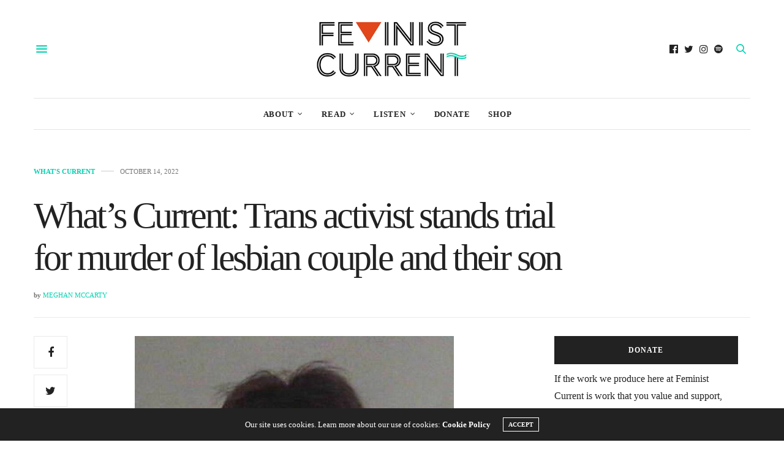

--- FILE ---
content_type: text/html; charset=UTF-8
request_url: https://www.feministcurrent.com/2022/10/14/whats-current-trans-activist-stands-trial-for-murder-of-lesbian-couple-and-their-son/
body_size: 19669
content:
<!doctype html>
<html lang="en-US">
<head>
	<meta charset="UTF-8">
	<meta name="viewport" content="width=device-width, initial-scale=1, maximum-scale=1, viewport-fit=cover">
	<link rel="profile" href="http://gmpg.org/xfn/11">
	<meta http-equiv="x-dns-prefetch-control" content="on">
	<link rel="dns-prefetch" href="//fonts.googleapis.com" />
	<link rel="dns-prefetch" href="//fonts.gstatic.com" />
	<link rel="dns-prefetch" href="//0.gravatar.com/" />
	<link rel="dns-prefetch" href="//2.gravatar.com/" />
	<link rel="dns-prefetch" href="//1.gravatar.com/" /><meta name='robots' content='index, follow, max-image-preview:large, max-snippet:-1, max-video-preview:-1' />

	<!-- This site is optimized with the Yoast SEO plugin v18.4.1 - https://yoast.com/wordpress/plugins/seo/ -->
	<title>What&#039;s Current: Trans activist stands trial for murder of lesbian couple and their son</title>
	<link rel="canonical" href="https://www.feministcurrent.com/2022/10/14/whats-current-trans-activist-stands-trial-for-murder-of-lesbian-couple-and-their-son/" />
	<meta property="og:locale" content="en_US" />
	<meta property="og:type" content="article" />
	<meta property="og:title" content="What&#039;s Current: Trans activist stands trial for murder of lesbian couple and their son" />
	<meta property="og:description" content="What&#039;s Current is Feminist Current&#039;s daily news roundup." />
	<meta property="og:url" content="https://www.feministcurrent.com/2022/10/14/whats-current-trans-activist-stands-trial-for-murder-of-lesbian-couple-and-their-son/" />
	<meta property="og:site_name" content="Feminist Current" />
	<meta property="article:publisher" content="https://www.facebook.com/FeministCurrent" />
	<meta property="article:published_time" content="2022-10-15T04:40:25+00:00" />
	<meta property="article:modified_time" content="2022-10-17T04:43:01+00:00" />
	<meta property="og:image" content="https://media.feministcurrent.com/uploads/2022/10/Screen-Shot-2022-10-14-at-8.28.02-AM-e1665761335806.png" />
	<meta property="og:image:width" content="600" />
	<meta property="og:image:height" content="697" />
	<meta property="og:image:type" content="image/png" />
	<meta name="twitter:card" content="summary" />
	<meta name="twitter:creator" content="@FeministCurrent" />
	<meta name="twitter:site" content="@FeministCurrent" />
	<meta name="twitter:label1" content="Written by" />
	<meta name="twitter:data1" content="Meghan McCarty" />
	<meta name="twitter:label2" content="Est. reading time" />
	<meta name="twitter:data2" content="1 minute" />
	<script type="application/ld+json" class="yoast-schema-graph">{"@context":"https://schema.org","@graph":[{"@type":"WebSite","@id":"https://www.feministcurrent.com/#website","url":"https://www.feministcurrent.com/","name":"Feminist Current","description":"Canada&#039;s leading feminist website.","potentialAction":[{"@type":"SearchAction","target":{"@type":"EntryPoint","urlTemplate":"https://www.feministcurrent.com/?s={search_term_string}"},"query-input":"required name=search_term_string"}],"inLanguage":"en-US"},{"@type":"ImageObject","@id":"https://www.feministcurrent.com/2022/10/14/whats-current-trans-activist-stands-trial-for-murder-of-lesbian-couple-and-their-son/#primaryimage","inLanguage":"en-US","url":"https://media.feministcurrent.com/uploads/2022/10/Screen-Shot-2022-10-14-at-8.28.02-AM-e1665761335806.png","contentUrl":"https://media.feministcurrent.com/uploads/2022/10/Screen-Shot-2022-10-14-at-8.28.02-AM-e1665761335806.png","width":600,"height":697},{"@type":"WebPage","@id":"https://www.feministcurrent.com/2022/10/14/whats-current-trans-activist-stands-trial-for-murder-of-lesbian-couple-and-their-son/#webpage","url":"https://www.feministcurrent.com/2022/10/14/whats-current-trans-activist-stands-trial-for-murder-of-lesbian-couple-and-their-son/","name":"What's Current: Trans activist stands trial for murder of lesbian couple and their son","isPartOf":{"@id":"https://www.feministcurrent.com/#website"},"primaryImageOfPage":{"@id":"https://www.feministcurrent.com/2022/10/14/whats-current-trans-activist-stands-trial-for-murder-of-lesbian-couple-and-their-son/#primaryimage"},"datePublished":"2022-10-15T04:40:25+00:00","dateModified":"2022-10-17T04:43:01+00:00","author":{"@id":"https://www.feministcurrent.com/#/schema/person/16555fd79c2c0bfb1ee59c3f6fe7e46e"},"breadcrumb":{"@id":"https://www.feministcurrent.com/2022/10/14/whats-current-trans-activist-stands-trial-for-murder-of-lesbian-couple-and-their-son/#breadcrumb"},"inLanguage":"en-US","potentialAction":{"@type":"ListenAction","target":"https://www.feministcurrent.com/2022/10/14/whats-current-trans-activist-stands-trial-for-murder-of-lesbian-couple-and-their-son/#podcast_player_68191","object":{"@id":"https://www.feministcurrent.com/2022/10/14/whats-current-trans-activist-stands-trial-for-murder-of-lesbian-couple-and-their-son/#/schema/podcast"}},"mainEntityOfPage":"https://www.feministcurrent.com/2022/10/14/whats-current-trans-activist-stands-trial-for-murder-of-lesbian-couple-and-their-son/#/schema/podcast"},{"@type":"BreadcrumbList","@id":"https://www.feministcurrent.com/2022/10/14/whats-current-trans-activist-stands-trial-for-murder-of-lesbian-couple-and-their-son/#breadcrumb","itemListElement":[{"@type":"ListItem","position":1,"name":"Home","item":"https://www.feministcurrent.com/"},{"@type":"ListItem","position":2,"name":"What&#8217;s Current: Trans activist stands trial for murder of lesbian couple and their son"}]},{"@type":"Person","@id":"https://www.feministcurrent.com/#/schema/person/16555fd79c2c0bfb1ee59c3f6fe7e46e","name":"Meghan McCarty","image":{"@type":"ImageObject","@id":"https://www.feministcurrent.com/#personlogo","inLanguage":"en-US","url":"https://secure.gravatar.com/avatar/4423ec9b9f1bef161440524437f0744f?s=96&d=mm&r=g","contentUrl":"https://secure.gravatar.com/avatar/4423ec9b9f1bef161440524437f0744f?s=96&d=mm&r=g","caption":"Meghan McCarty"},"description":"Meghan McCarty is an undergraduate student and aspiring journalist living in the United States.","url":"https://www.feministcurrent.com/author/meghan-mccarty/"},{"@type":["PodcastEpisode","OnDemandEvent"],"@id":"https://www.feministcurrent.com/2022/10/14/whats-current-trans-activist-stands-trial-for-murder-of-lesbian-couple-and-their-son/#/schema/podcast","eventAttendanceMode":"https://schema.org/OnlineEventAttendanceMode","location":{"@type":"VirtualLocation","url":"https://www.feministcurrent.com/2022/10/14/whats-current-trans-activist-stands-trial-for-murder-of-lesbian-couple-and-their-son/","@id":"https://www.feministcurrent.com/2022/10/14/whats-current-trans-activist-stands-trial-for-murder-of-lesbian-couple-and-their-son/#webpage"},"url":"https://www.feministcurrent.com/2022/10/14/whats-current-trans-activist-stands-trial-for-murder-of-lesbian-couple-and-their-son/","name":"What's Current: Trans activist stands trial for murder of lesbian couple and their son","datePublished":"2022-10-14","description":"What's Current is Feminist Current's daily news roundup. "}]}</script>
	<!-- / Yoast SEO plugin. -->


<link rel='dns-prefetch' href='//www.feministcurrent.com' />
<link rel='dns-prefetch' href='//cdn.plyr.io' />
<link rel='dns-prefetch' href='//fonts.googleapis.com' />
<link rel='dns-prefetch' href='//s.w.org' />
<link rel='dns-prefetch' href='//media.feministcurrent.com' />
<link rel="alternate" type="application/rss+xml" title="Feminist Current &raquo; Feed" href="https://www.feministcurrent.com/feed/" />
<link rel="alternate" type="application/rss+xml" title="Feminist Current &raquo; Comments Feed" href="https://www.feministcurrent.com/comments/feed/" />
<link rel="preconnect" href="//fonts.gstatic.com/" crossorigin><link rel="alternate" type="application/rss+xml" title="Feminist Current &raquo; What&#8217;s Current: Trans activist stands trial for murder of lesbian couple and their son Comments Feed" href="https://www.feministcurrent.com/2022/10/14/whats-current-trans-activist-stands-trial-for-murder-of-lesbian-couple-and-their-son/feed/" />
		<script type="094ce5de61b46f3dc727ed8d-text/javascript">
			window._wpemojiSettings = {"baseUrl":"https:\/\/s.w.org\/images\/core\/emoji\/13.0.1\/72x72\/","ext":".png","svgUrl":"https:\/\/s.w.org\/images\/core\/emoji\/13.0.1\/svg\/","svgExt":".svg","source":{"concatemoji":"https:\/\/www.feministcurrent.com\/wp-includes\/js\/wp-emoji-release.min.js?ver=5.7.9"}};
			!function(e,a,t){var n,r,o,i=a.createElement("canvas"),p=i.getContext&&i.getContext("2d");function s(e,t){var a=String.fromCharCode;p.clearRect(0,0,i.width,i.height),p.fillText(a.apply(this,e),0,0);e=i.toDataURL();return p.clearRect(0,0,i.width,i.height),p.fillText(a.apply(this,t),0,0),e===i.toDataURL()}function c(e){var t=a.createElement("script");t.src=e,t.defer=t.type="text/javascript",a.getElementsByTagName("head")[0].appendChild(t)}for(o=Array("flag","emoji"),t.supports={everything:!0,everythingExceptFlag:!0},r=0;r<o.length;r++)t.supports[o[r]]=function(e){if(!p||!p.fillText)return!1;switch(p.textBaseline="top",p.font="600 32px Arial",e){case"flag":return s([127987,65039,8205,9895,65039],[127987,65039,8203,9895,65039])?!1:!s([55356,56826,55356,56819],[55356,56826,8203,55356,56819])&&!s([55356,57332,56128,56423,56128,56418,56128,56421,56128,56430,56128,56423,56128,56447],[55356,57332,8203,56128,56423,8203,56128,56418,8203,56128,56421,8203,56128,56430,8203,56128,56423,8203,56128,56447]);case"emoji":return!s([55357,56424,8205,55356,57212],[55357,56424,8203,55356,57212])}return!1}(o[r]),t.supports.everything=t.supports.everything&&t.supports[o[r]],"flag"!==o[r]&&(t.supports.everythingExceptFlag=t.supports.everythingExceptFlag&&t.supports[o[r]]);t.supports.everythingExceptFlag=t.supports.everythingExceptFlag&&!t.supports.flag,t.DOMReady=!1,t.readyCallback=function(){t.DOMReady=!0},t.supports.everything||(n=function(){t.readyCallback()},a.addEventListener?(a.addEventListener("DOMContentLoaded",n,!1),e.addEventListener("load",n,!1)):(e.attachEvent("onload",n),a.attachEvent("onreadystatechange",function(){"complete"===a.readyState&&t.readyCallback()})),(n=t.source||{}).concatemoji?c(n.concatemoji):n.wpemoji&&n.twemoji&&(c(n.twemoji),c(n.wpemoji)))}(window,document,window._wpemojiSettings);
		</script>
		<style type="text/css">
img.wp-smiley,
img.emoji {
	display: inline !important;
	border: none !important;
	box-shadow: none !important;
	height: 1em !important;
	width: 1em !important;
	margin: 0 .07em !important;
	vertical-align: -0.1em !important;
	background: none !important;
	padding: 0 !important;
}
</style>
	<link rel='stylesheet' id='wp-block-library-css'  href='https://www.feministcurrent.com/wp-includes/css/dist/block-library/style.min.css?ver=5.7.9' media='all' />
<link rel='stylesheet' id='give-styles-css'  href='https://www.feministcurrent.com/wp-content/plugins/give/assets/dist/css/give.css?ver=2.33.3' media='all' />
<link rel='stylesheet' id='give-donation-summary-style-frontend-css'  href='https://www.feministcurrent.com/wp-content/plugins/give/assets/dist/css/give-donation-summary.css?ver=2.33.3' media='all' />
<link rel='stylesheet' id='thb-fa-css'  href='https://www.feministcurrent.com/wp-content/themes/thevoux-wp/assets/css/font-awesome.min.css?ver=4.7.0' media='all' />
<link rel='stylesheet' id='thb-app-css'  href='https://www.feministcurrent.com/wp-content/themes/thevoux-wp/assets/css/app.css?ver=6.8.6' media='all' />
<style id='thb-app-inline-css' type='text/css'>
body {font-family:Trebuchet, 'BlinkMacSystemFont', -apple-system, 'Roboto', 'Lucida Sans';}@media only screen and (max-width:40.063em) {.header .logo .logoimg {max-height:px;}.header .logo .logoimg[src$=".svg"] {max-height:100%;height:px;}}@media only screen and (min-width:40.063em) {.header .logo .logoimg {max-height:100px;}.header .logo .logoimg[src$=".svg"] {max-height:100%;height:100px;}}h1, h2, h3, h4, h5, h6, .mont, .wpcf7-response-output, label, .select-wrapper select, .wp-caption .wp-caption-text, .smalltitle, .toggle .title, q, blockquote p, cite, table tr th, table tr td, #footer.style3 .menu, #footer.style2 .menu, #footer.style4 .menu, .product-title, .social_bar, .widget.widget_socialcounter ul.style2 li {font-family:Georgia, 'BlinkMacSystemFont', -apple-system, 'Roboto', 'Lucida Sans';}input[type="submit"],.button,.btn,.thb-text-button {font-family:Georgia, 'BlinkMacSystemFont', -apple-system, 'Roboto', 'Lucida Sans';font-weight:bold;}em {font-weight:bold;}h1,.h1 {font-family:Georgia, 'BlinkMacSystemFont', -apple-system, 'Roboto', 'Lucida Sans';font-weight:bold;font-size:18px;}h2 {font-family:Georgia, 'BlinkMacSystemFont', -apple-system, 'Roboto', 'Lucida Sans';font-weight:bolder;}h3 {font-weight:bolder;font-size:20px;}h4 {font-style:normal;font-weight:bolder;font-size:22px;letter-spacing:-0.03em !important;}h5 {font-weight:bolder;font-size:29px;}h6 {font-weight:bolder;font-size:16px;line-height:1.15em !important;}a,.header .nav_holder.dark .full-menu-container .full-menu > li > a:hover,.full-menu-container.light-menu-color .full-menu > li > a:hover,.full-menu-container .full-menu > li.active > a, .full-menu-container .full-menu > li.sfHover > a,.full-menu-container .full-menu > li > a:hover,.full-menu-container .full-menu > li.menu-item-has-children.menu-item-mega-parent .thb_mega_menu_holder .thb_mega_menu li.active a,.full-menu-container .full-menu > li.menu-item-has-children.menu-item-mega-parent .thb_mega_menu_holder .thb_mega_menu li.active a .fa,.post.featured-style4 .featured-title,.post-detail .article-tags a,.post .post-content .post-review .average,.post .post-content .post-review .thb-counter,#archive-title h1 span,.widget > strong.style1,.widget.widget_recent_entries ul li .url, .widget.widget_recent_comments ul li .url,.thb-mobile-menu li a.active,.thb-mobile-menu-secondary li a:hover,q, blockquote p,cite,.notification-box a:not(.button),.video_playlist .video_play.vertical.video-active,.video_playlist .video_play.vertical.video-active h6,.not-found p,.thb_tabs .tabs h6 a:hover,.thb_tabs .tabs dd.active h6 a,.cart_totals table tr.order-total td,.shop_table tbody tr td.order-status.approved,.shop_table tbody tr td.product-quantity .wishlist-in-stock,.shop_table tbody tr td.product-stock-status .wishlist-in-stock ,.payment_methods li .about_paypal,.place-order .terms label a,.woocommerce-MyAccount-navigation ul li:hover a, .woocommerce-MyAccount-navigation ul li.is-active a,.product .product-information .price > .amount,.product .product-information .price ins .amount,.product .product-information .wc-forward:hover,.product .product-information .product_meta > span a,.product .product-information .product_meta > span .sku,.woocommerce-tabs .wc-tabs li a:hover,.woocommerce-tabs .wc-tabs li.active a,.thb-selectionSharer a.email:hover,.widget ul.menu .current-menu-item>a,.btn.transparent-accent, .btn:focus.transparent-accent, .button.transparent-accent, input[type=submit].transparent-accent,.has-thb-accent-color,.wp-block-button .wp-block-button__link.has-thb-accent-color {color:#00d1b0;}.plyr__control--overlaid,.plyr--video .plyr__control.plyr__tab-focus, .plyr--video .plyr__control:hover, .plyr--video .plyr__control[aria-expanded=true] {background:#00d1b0;}.plyr--full-ui input[type=range] {color:#00d1b0;}.header-submenu-style2 .full-menu-container .full-menu > li.menu-item-has-children.menu-item-mega-parent .thb_mega_menu_holder,.custom_check + .custom_label:hover:before,.thb-pricing-table .thb-pricing-column.highlight-true .pricing-container,.woocommerce-MyAccount-navigation ul li:hover a, .woocommerce-MyAccount-navigation ul li.is-active a,.thb_3dimg:hover .image_link,.btn.transparent-accent, .btn:focus.transparent-accent, .button.transparent-accent, input[type=submit].transparent-accent,.posts.style13-posts .pagination ul .page-numbers:not(.dots):hover, .posts.style13-posts .pagination ul .page-numbers.current, .posts.style13-posts .pagination .nav-links .page-numbers:not(.dots):hover, .posts.style13-posts .pagination .nav-links .page-numbers.current {border-color:#00d1b0;}.header .social-holder .social_header:hover .social_icon,.thb_3dimg .title svg,.thb_3dimg .arrow svg {fill:#00d1b0;}.header .social-holder .quick_cart .float_count,.header.fixed .progress,.post .post-gallery.has-gallery:after,.post.featured-style4:hover .featured-title,.post-detail .post-detail-gallery .gallery-link:hover,.thb-progress span,#archive-title,.widget .count-image .count,.slick-nav:hover,.btn:not(.white):hover,.btn:not(.white):focus:hover,.button:not(.white):hover,input[type=submit]:not(.white):hover,.btn.accent,.btn:focus.accent,.button.accent,input[type=submit].accent,.custom_check + .custom_label:after,[class^="tag-link"]:hover, .tag-cloud-link:hover.category_container.style3:before,.highlight.accent,.video_playlist .video_play.video-active,.thb_tabs .tabs h6 a:after,.btn.transparent-accent:hover, .btn:focus.transparent-accent:hover, .button.transparent-accent:hover, input[type=submit].transparent-accent:hover,.thb-hotspot-container .thb-hotspot.pin-accent,.posts.style13-posts .pagination ul .page-numbers:not(.dots):hover, .posts.style13-posts .pagination ul .page-numbers.current, .posts.style13-posts .pagination .nav-links .page-numbers:not(.dots):hover, .posts.style13-posts .pagination .nav-links .page-numbers.current,.has-thb-accent-background-color,.wp-block-button .wp-block-button__link.has-thb-accent-background-color {background-color:#00d1b0;}.btn.accent:hover,.btn:focus.accent:hover,.button.accent:hover,input[type=submit].accent:hover {background-color:#00bc9e;}.header-submenu-style2 .full-menu-container .full-menu > li.menu-item-has-children .sub-menu:not(.thb_mega_menu),.woocommerce-MyAccount-navigation ul li:hover + li a, .woocommerce-MyAccount-navigation ul li.is-active + li a {border-top-color:#00d1b0;}.woocommerce-tabs .wc-tabs li a:after {border-bottom-color:#00d1b0;}.header-submenu-style2 .full-menu-container .full-menu>li.menu-item-has-children .sub-menu:not(.thb_mega_menu),.header-submenu-style2 .full-menu-container .full-menu>li.menu-item-has-children.menu-item-mega-parent .thb_mega_menu_holder {border-top-color:#00d1b0;}.header-submenu-style3 .full-menu-container .full-menu>li.menu-item-has-children.menu-item-mega-parent .thb_mega_menu_holder .thb_mega_menu li.active a,.header-submenu-style3 .full-menu-container .full-menu > li.menu-item-has-children .sub-menu:not(.thb_mega_menu) li a:hover {background:rgba(0,209,176, 0.2);}.post.carousel-style12:hover {background:rgba(0,209,176, 0.1);}blockquote:before,blockquote:after {background:rgba(0,209,176, 0.2);}@media only screen and (max-width:40.063em) {.post.featured-style4 .featured-title,.post.category-widget-slider .featured-title {background:#00d1b0;}}.mobile-toggle span,.light-title .mobile-toggle span {background:#00d1b0;}.quick_search .search_icon,.header .social-holder .social_toggle svg,.header .social-holder .quick_cart svg {fill:#00d1b0;}.widget > strong {color:#00d1b0 !important;}#footer .widget > strong span {color:#00d1b0 !important;}.post-detail .post-content:before {color:#00d1b0;}.header_top {background-color: !important;background-repeat:repeat !important;}.widget.style1 > strong span {background:#e0471b;}.full-menu-container .full-menu > li > a,#footer.style2 .menu,#footer.style3 .menu,#footer.style4 .menu,#footer.style5 .menu {font-weight:bolder;letter-spacing:0.06em !important;}.subheader-menu>li>a {font-weight:normal;font-size:21px;}.full-menu-container .full-menu > li > a,#footer.style2 .menu,#footer.style3 .menu,#footer.style4 .menu,#footer.style5 .menu {font-weight:bolder;letter-spacing:0.06em !important;}.thb-mobile-menu>li>a,.thb-mobile-menu-secondary li a {}.thb-mobile-menu .sub-menu li a {}.post .post-title h1 {font-weight:normal;font-size:60px;line-height:1.15em !important;letter-spacing:-0.06em !important;}.widget > strong {font-weight:bolder;}.post-links,.thb-post-top,.post-meta,.post-author,.post-title-bullets li button span {font-weight:bolder;font-size:14px;line-height:1.15em !important;}.post-detail .post-content:before {font-weight:bolder;font-size:20px;}.social_bar ul li a {font-weight:bold;}#footer.style2 .menu,#footer.style3 .menu,#footer.style4 .menu,#footer.style5 .menu {font-weight:bolder;font-size:16px;}#footer .widget {;}#footer.style2 .logolink img,#footer.style3 .logolink img {max-height:250px;}.widget {margin-bottom:30px;}.post-detail-style2-row .post-detail .post-title-container,.sidebar .sidebar_inner {background-color:#ffffff}
</style>
<link rel='stylesheet' id='thb-style-css'  href='https://www.feministcurrent.com/wp-content/themes/thevoux-wp/style.css?ver=6.8.6' media='all' />
<link rel='stylesheet' id='thb-google-fonts-css'  href='https://fonts.googleapis.com/css?family=Lora%3A400%2C500%2C600%2C700%2C400i%2C500i%2C600i%2C700i&#038;subset=latin&#038;display=swap&#038;ver=6.8.6' media='all' />
<script src='https://www.feministcurrent.com/wp-includes/js/jquery/jquery.min.js?ver=3.5.1' id='jquery-core-js' type="094ce5de61b46f3dc727ed8d-text/javascript"></script>
<script src='https://www.feministcurrent.com/wp-includes/js/jquery/jquery-migrate.min.js?ver=3.3.2' id='jquery-migrate-js' type="094ce5de61b46f3dc727ed8d-text/javascript"></script>
<script src='https://www.feministcurrent.com/wp-includes/js/dist/vendor/wp-polyfill.min.js?ver=7.4.4' id='wp-polyfill-js' type="094ce5de61b46f3dc727ed8d-text/javascript"></script>
<script id='wp-polyfill-js-after' type="094ce5de61b46f3dc727ed8d-text/javascript">
( 'fetch' in window ) || document.write( '<script src="https://www.feministcurrent.com/wp-includes/js/dist/vendor/wp-polyfill-fetch.min.js?ver=3.0.0"></scr' + 'ipt>' );( document.contains ) || document.write( '<script src="https://www.feministcurrent.com/wp-includes/js/dist/vendor/wp-polyfill-node-contains.min.js?ver=3.42.0"></scr' + 'ipt>' );( window.DOMRect ) || document.write( '<script src="https://www.feministcurrent.com/wp-includes/js/dist/vendor/wp-polyfill-dom-rect.min.js?ver=3.42.0"></scr' + 'ipt>' );( window.URL && window.URL.prototype && window.URLSearchParams ) || document.write( '<script src="https://www.feministcurrent.com/wp-includes/js/dist/vendor/wp-polyfill-url.min.js?ver=3.6.4"></scr' + 'ipt>' );( window.FormData && window.FormData.prototype.keys ) || document.write( '<script src="https://www.feministcurrent.com/wp-includes/js/dist/vendor/wp-polyfill-formdata.min.js?ver=3.0.12"></scr' + 'ipt>' );( Element.prototype.matches && Element.prototype.closest ) || document.write( '<script src="https://www.feministcurrent.com/wp-includes/js/dist/vendor/wp-polyfill-element-closest.min.js?ver=2.0.2"></scr' + 'ipt>' );( 'objectFit' in document.documentElement.style ) || document.write( '<script src="https://www.feministcurrent.com/wp-includes/js/dist/vendor/wp-polyfill-object-fit.min.js?ver=2.3.4"></scr' + 'ipt>' );
</script>
<script src='https://www.feministcurrent.com/wp-includes/js/dist/hooks.min.js?ver=d0188aa6c336f8bb426fe5318b7f5b72' id='wp-hooks-js' type="094ce5de61b46f3dc727ed8d-text/javascript"></script>
<script src='https://www.feministcurrent.com/wp-includes/js/dist/i18n.min.js?ver=6ae7d829c963a7d8856558f3f9b32b43' id='wp-i18n-js' type="094ce5de61b46f3dc727ed8d-text/javascript"></script>
<script id='wp-i18n-js-after' type="094ce5de61b46f3dc727ed8d-text/javascript">
wp.i18n.setLocaleData( { 'text direction\u0004ltr': [ 'ltr' ] } );
</script>
<script type="094ce5de61b46f3dc727ed8d-text/javascript" id='give-js-extra'>
/* <![CDATA[ */
var give_global_vars = {"ajaxurl":"https:\/\/www.feministcurrent.com\/wp-admin\/admin-ajax.php","checkout_nonce":"c897254fe0","currency":"CAD","currency_sign":"$","currency_pos":"before","thousands_separator":",","decimal_separator":".","no_gateway":"Please select a payment method.","bad_minimum":"The minimum custom donation amount for this form is","bad_maximum":"The maximum custom donation amount for this form is","general_loading":"Loading...","purchase_loading":"Please Wait...","textForOverlayScreen":"<h3>Processing...<\/h3><p>This will only take a second!<\/p>","number_decimals":"0","is_test_mode":"","give_version":"2.33.3","magnific_options":{"main_class":"give-modal","close_on_bg_click":false},"form_translation":{"payment-mode":"Please select payment mode.","give_first":"Please enter your first name.","give_last":"Please enter your last name.","give_email":"Please enter a valid email address.","give_user_login":"Invalid email address or username.","give_user_pass":"Enter a password.","give_user_pass_confirm":"Enter the password confirmation.","give_agree_to_terms":"You must agree to the terms and conditions."},"confirm_email_sent_message":"Please check your email and click on the link to access your complete donation history.","ajax_vars":{"ajaxurl":"https:\/\/www.feministcurrent.com\/wp-admin\/admin-ajax.php","ajaxNonce":"c893e0990c","loading":"Loading","select_option":"Please select an option","default_gateway":"paypal","permalinks":"1","number_decimals":0},"cookie_hash":"3e9c140ae95ebbb8632000f37dde51bd","session_nonce_cookie_name":"wp-give_session_reset_nonce_3e9c140ae95ebbb8632000f37dde51bd","session_cookie_name":"wp-give_session_3e9c140ae95ebbb8632000f37dde51bd","delete_session_nonce_cookie":"0"};
var giveApiSettings = {"root":"https:\/\/www.feministcurrent.com\/wp-json\/give-api\/v2\/","rest_base":"give-api\/v2"};
/* ]]> */
</script>
<script id='give-js-translations' type="094ce5de61b46f3dc727ed8d-text/javascript">
( function( domain, translations ) {
	var localeData = translations.locale_data[ domain ] || translations.locale_data.messages;
	localeData[""].domain = domain;
	wp.i18n.setLocaleData( localeData, domain );
} )( "give", { "locale_data": { "messages": { "": {} } } } );
</script>
<script src='https://www.feministcurrent.com/wp-content/plugins/give/assets/dist/js/give.js?ver=1c38f856714bc980' id='give-js' type="094ce5de61b46f3dc727ed8d-text/javascript"></script>
<link rel="https://api.w.org/" href="https://www.feministcurrent.com/wp-json/" /><link rel="alternate" type="application/json" href="https://www.feministcurrent.com/wp-json/wp/v2/posts/68191" /><link rel="EditURI" type="application/rsd+xml" title="RSD" href="https://www.feministcurrent.com/xmlrpc.php?rsd" />
<link rel="wlwmanifest" type="application/wlwmanifest+xml" href="https://www.feministcurrent.com/wp-includes/wlwmanifest.xml" /> 
<meta name="generator" content="WordPress 5.7.9" />
<meta name="generator" content="Seriously Simple Podcasting 2.23.0" />
<link rel='shortlink' href='https://www.feministcurrent.com/?p=68191' />
<link rel="alternate" type="application/json+oembed" href="https://www.feministcurrent.com/wp-json/oembed/1.0/embed?url=https%3A%2F%2Fwww.feministcurrent.com%2F2022%2F10%2F14%2Fwhats-current-trans-activist-stands-trial-for-murder-of-lesbian-couple-and-their-son%2F" />
<link rel="alternate" type="text/xml+oembed" href="https://www.feministcurrent.com/wp-json/oembed/1.0/embed?url=https%3A%2F%2Fwww.feministcurrent.com%2F2022%2F10%2F14%2Fwhats-current-trans-activist-stands-trial-for-murder-of-lesbian-couple-and-their-son%2F&#038;format=xml" />

<link rel="alternate" type="application/rss+xml" title="Podcast RSS feed" href="https://www.feministcurrent.com/feed/podcast" />

<meta name="generator" content="Give v2.33.3" />
<meta name="generator" content="Powered by WPBakery Page Builder - drag and drop page builder for WordPress."/>
<link rel="icon" href="https://media.feministcurrent.com/uploads/2012/02/cropped-TwitterThumb-32x32.png" sizes="32x32" />
<link rel="icon" href="https://media.feministcurrent.com/uploads/2012/02/cropped-TwitterThumb-192x192.png" sizes="192x192" />
<link rel="apple-touch-icon" href="https://media.feministcurrent.com/uploads/2012/02/cropped-TwitterThumb-180x180.png" />
<meta name="msapplication-TileImage" content="https://media.feministcurrent.com/uploads/2012/02/cropped-TwitterThumb-270x270.png" />
<noscript><style> .wpb_animate_when_almost_visible { opacity: 1; }</style></noscript></head>
<body class="post-template-default single single-post postid-68191 single-format-standard article-dropcap-off thb-borders-off thb-rounded-forms-off social_black-on header_submenu_color-light mobile_menu_animation- header-submenu-style1 thb-pinit-off thb-single-product-ajax-on wpb-js-composer js-comp-ver-6.6.0 vc_responsive">
			<div id="wrapper" class="thb-page-transition-off">
		<!-- Start Content Container -->
		<div id="content-container">
			<!-- Start Content Click Capture -->
			<div class="click-capture"></div>
			<!-- End Content Click Capture -->
									
<!-- Start Header -->
<header class="header fixed thb-fixed-shadow-style1">
	<div class="header_top cf">
		<div class="row full-width-row align-middle">
			<div class="small-3 medium-2 columns toggle-holder">
					<a href="#" class="mobile-toggle  small"><div><span></span><span></span><span></span></div></a>
				</div>
			<div class="small-6 medium-8 columns logo text-center active">
									<h6 id="page-title">What&#8217;s Current: Trans activist stands trial for murder of lesbian couple and their son</h6>			</div>
			<div class="small-3 medium-2 columns text-right">
				<div class="social-holder style2">
					
	<aside class="social_header">
					<a href="https://www.facebook.com/FeministCurrent" class="facebook icon-1x" target="_blank"><i class="fa fa-facebook-official"></i></a>
								<a href="https://twitter.com/FemlnistCurrent" class="twitter icon-1x" target="_blank"><i class="fa fa-twitter"></i></a>
								<a href="https://www.instagram.com/feminist_current/" class="instagram icon-1x" target="_blank"><i class="fa fa-instagram"></i></a>
																		<a href="https://open.spotify.com/show/2G3Bs2BCGwvsaXJwak5ivf" class="spotify icon-1x" target="_blank"><i class="fa fa-spotify"></i></a>
				</aside>
							<aside class="quick_search">
		<svg xmlns="http://www.w3.org/2000/svg" version="1.1" class="search_icon" x="0" y="0" width="16.2" height="16.2" viewBox="0 0 16.2 16.2" enable-background="new 0 0 16.209 16.204" xml:space="preserve"><path d="M15.9 14.7l-4.3-4.3c0.9-1.1 1.4-2.5 1.4-4 0-3.5-2.9-6.4-6.4-6.4S0.1 3 0.1 6.5c0 3.5 2.9 6.4 6.4 6.4 1.4 0 2.8-0.5 3.9-1.3l4.4 4.3c0.2 0.2 0.4 0.2 0.6 0.2 0.2 0 0.4-0.1 0.6-0.2C16.2 15.6 16.2 15.1 15.9 14.7zM1.7 6.5c0-2.6 2.2-4.8 4.8-4.8s4.8 2.1 4.8 4.8c0 2.6-2.2 4.8-4.8 4.8S1.7 9.1 1.7 6.5z"/></svg>		<form role="search" method="get" class="searchform" action="https://www.feministcurrent.com/">
	<label for="search-form-1" class="screen-reader-text">Search for:</label>
	<input type="text" id="search-form-1" class="search-field" value="" name="s" />
</form>
	</aside>
										</div>
			</div>
		</div>
			</div>
			<div class="nav_holder show-for-large">
			<nav class="full-menu-container text-center">
									<ul id="menu-main" class="full-menu nav submenu-style-style1"><li id="menu-item-65457" class="menu-item menu-item-type-post_type menu-item-object-page menu-item-has-children menu-item-65457"><a href="https://www.feministcurrent.com/about/">About</a>


<ul class="sub-menu ">
	<li id="menu-item-12217" class="menu-item menu-item-type-post_type menu-item-object-page menu-item-12217"><a href="https://www.feministcurrent.com/about/">Information</a></li>
	<li id="menu-item-12218" class="menu-item menu-item-type-post_type menu-item-object-page menu-item-12218"><a href="https://www.feministcurrent.com/donate/">Donate</a></li>
</ul>
</li>
<li id="menu-item-12433" class="menu-item menu-item-type-custom menu-item-object-custom menu-item-has-children menu-item-12433"><a href="http://feministcurrent.com/category/news/">Read</a>


<ul class="sub-menu ">
	<li id="menu-item-12428" class="menu-item menu-item-type-taxonomy menu-item-object-category menu-item-12428"><a href="https://www.feministcurrent.com/category/news/">News</a></li>
	<li id="menu-item-12429" class="menu-item menu-item-type-taxonomy menu-item-object-category menu-item-12429"><a href="https://www.feministcurrent.com/category/commentary/">Commentary</a></li>
	<li id="menu-item-12427" class="menu-item menu-item-type-taxonomy menu-item-object-category menu-item-12427"><a href="https://www.feministcurrent.com/category/interviews/">Interviews</a></li>
	<li id="menu-item-12431" class="menu-item menu-item-type-taxonomy menu-item-object-category current-post-ancestor current-menu-parent current-post-parent menu-item-12431"><a href="https://www.feministcurrent.com/category/whats-current/">What&#8217;s Current</a></li>
	<li id="menu-item-12511" class="menu-item menu-item-type-taxonomy menu-item-object-category menu-item-12511"><a href="https://www.feministcurrent.com/category/the-personal-is-political/">The Personal is Political</a></li>
	<li id="menu-item-12430" class="menu-item menu-item-type-taxonomy menu-item-object-category menu-item-12430"><a href="https://www.feministcurrent.com/category/reviews/">Reviews</a></li>
</ul>
</li>
<li id="menu-item-12432" class="menu-item menu-item-type-custom menu-item-object-custom menu-item-has-children menu-item-12432"><a href="http://feministcurrent.com/category/podcasts/">Listen</a>


<ul class="sub-menu ">
	<li id="menu-item-12419" class="menu-item menu-item-type-taxonomy menu-item-object-category menu-item-12419"><a href="https://www.feministcurrent.com/category/podcasts/">Podcast Episodes</a></li>
</ul>
</li>
<li id="menu-item-27880" class="menu-item menu-item-type-post_type menu-item-object-page menu-item-27880"><a href="https://www.feministcurrent.com/donate/">Donate</a></li>
<li id="menu-item-27446" class="menu-item menu-item-type-custom menu-item-object-custom menu-item-27446"><a target="_blank" href="https://teespring.com/stores/feminist-current">Shop</a></li>
</ul>							</nav>
		</div>
	</header>
<!-- End Header -->
			<!-- Start Header -->
<div class="header_holder  ">
<div class="row">
	<div class="small-12 columns">
<header class="header style1 boxed">

	<div class="header_top cf">
				<div class="row full-width-row align-middle">
			<div class="small-3 large-4 columns toggle-holder">
					<a href="#" class="mobile-toggle  small"><div><span></span><span></span><span></span></div></a>
								</div>
			<div class="small-6 large-4 columns logo text-center">
				<a href="https://www.feministcurrent.com/" class="logolink" title="Feminist Current">
					<img src="https://media.feministcurrent.com/uploads/2015/06/FC_NewWebLogo_400.jpg" class="logoimg" alt="Feminist Current"/>
				</a>
			</div>
			<div class="small-3 large-4 columns social-holder style2">
				
	<aside class="social_header">
					<a href="https://www.facebook.com/FeministCurrent" class="facebook icon-1x" target="_blank"><i class="fa fa-facebook-official"></i></a>
								<a href="https://twitter.com/FemlnistCurrent" class="twitter icon-1x" target="_blank"><i class="fa fa-twitter"></i></a>
								<a href="https://www.instagram.com/feminist_current/" class="instagram icon-1x" target="_blank"><i class="fa fa-instagram"></i></a>
																		<a href="https://open.spotify.com/show/2G3Bs2BCGwvsaXJwak5ivf" class="spotify icon-1x" target="_blank"><i class="fa fa-spotify"></i></a>
				</aside>
		<aside class="quick_search">
		<svg xmlns="http://www.w3.org/2000/svg" version="1.1" class="search_icon" x="0" y="0" width="16.2" height="16.2" viewBox="0 0 16.2 16.2" enable-background="new 0 0 16.209 16.204" xml:space="preserve"><path d="M15.9 14.7l-4.3-4.3c0.9-1.1 1.4-2.5 1.4-4 0-3.5-2.9-6.4-6.4-6.4S0.1 3 0.1 6.5c0 3.5 2.9 6.4 6.4 6.4 1.4 0 2.8-0.5 3.9-1.3l4.4 4.3c0.2 0.2 0.4 0.2 0.6 0.2 0.2 0 0.4-0.1 0.6-0.2C16.2 15.6 16.2 15.1 15.9 14.7zM1.7 6.5c0-2.6 2.2-4.8 4.8-4.8s4.8 2.1 4.8 4.8c0 2.6-2.2 4.8-4.8 4.8S1.7 9.1 1.7 6.5z"/></svg>		<form role="search" method="get" class="searchform" action="https://www.feministcurrent.com/">
	<label for="search-form-2" class="screen-reader-text">Search for:</label>
	<input type="text" id="search-form-2" class="search-field" value="" name="s" />
</form>
	</aside>
				</div>
		</div>
	</div>
			<div class="nav_holder light">
			<nav class="full-menu-container">
				<ul id="menu-main-1" class="full-menu nav submenu-style-style1"><li class="menu-item menu-item-type-post_type menu-item-object-page menu-item-has-children menu-item-65457"><a href="https://www.feministcurrent.com/about/">About</a>


<ul class="sub-menu ">
	<li class="menu-item menu-item-type-post_type menu-item-object-page menu-item-12217"><a href="https://www.feministcurrent.com/about/">Information</a></li>
	<li class="menu-item menu-item-type-post_type menu-item-object-page menu-item-12218"><a href="https://www.feministcurrent.com/donate/">Donate</a></li>
</ul>
</li>
<li class="menu-item menu-item-type-custom menu-item-object-custom menu-item-has-children menu-item-12433"><a href="http://feministcurrent.com/category/news/">Read</a>


<ul class="sub-menu ">
	<li class="menu-item menu-item-type-taxonomy menu-item-object-category menu-item-12428"><a href="https://www.feministcurrent.com/category/news/">News</a></li>
	<li class="menu-item menu-item-type-taxonomy menu-item-object-category menu-item-12429"><a href="https://www.feministcurrent.com/category/commentary/">Commentary</a></li>
	<li class="menu-item menu-item-type-taxonomy menu-item-object-category menu-item-12427"><a href="https://www.feministcurrent.com/category/interviews/">Interviews</a></li>
	<li class="menu-item menu-item-type-taxonomy menu-item-object-category current-post-ancestor current-menu-parent current-post-parent menu-item-12431"><a href="https://www.feministcurrent.com/category/whats-current/">What&#8217;s Current</a></li>
	<li class="menu-item menu-item-type-taxonomy menu-item-object-category menu-item-12511"><a href="https://www.feministcurrent.com/category/the-personal-is-political/">The Personal is Political</a></li>
	<li class="menu-item menu-item-type-taxonomy menu-item-object-category menu-item-12430"><a href="https://www.feministcurrent.com/category/reviews/">Reviews</a></li>
</ul>
</li>
<li class="menu-item menu-item-type-custom menu-item-object-custom menu-item-has-children menu-item-12432"><a href="http://feministcurrent.com/category/podcasts/">Listen</a>


<ul class="sub-menu ">
	<li class="menu-item menu-item-type-taxonomy menu-item-object-category menu-item-12419"><a href="https://www.feministcurrent.com/category/podcasts/">Podcast Episodes</a></li>
</ul>
</li>
<li class="menu-item menu-item-type-post_type menu-item-object-page menu-item-27880"><a href="https://www.feministcurrent.com/donate/">Donate</a></li>
<li class="menu-item menu-item-type-custom menu-item-object-custom menu-item-27446"><a target="_blank" href="https://teespring.com/stores/feminist-current">Shop</a></li>
</ul>				</nav>
		</div>
	</header>
	</div>
</div>
</div>
<!-- End Header -->
			<div role="main" class="cf">
<div id="infinite-article" data-infinite="off" data-security="5af76bb03f">
	<style></style>	<div class="post-detail-row">
	<article itemscope itemtype="http://schema.org/Article" class="post post-detail post-detail-style5 post-68191 type-post status-publish format-standard has-post-thumbnail hentry category-whats-current tag-whats-current" id="post-68191" data-id="68191" data-url="https://www.feministcurrent.com/2022/10/14/whats-current-trans-activist-stands-trial-for-murder-of-lesbian-couple-and-their-son/">
		<div class="row">
			<div class="small-12 columns">
				<div class="post-title-container">
											<div class="thb-post-top">
				<aside class="post-meta style1">
			<a href="https://www.feministcurrent.com/category/whats-current/" class="cat-whats-current" aria-label="What&#039;s Current">What&#039;s Current</a>		</aside>
							<aside class="post-date">
				October 14, 2022			</aside>
			</div>
						<header class="post-title entry-header">
						<h1 class="entry-title" itemprop="headline">
															What&#8217;s Current: Trans activist stands trial for murder of lesbian couple and their son													</h1>
					</header>
						<aside class="post-author">
		<em>by</em> <a href="https://www.feministcurrent.com/author/meghan-mccarty/" title="Posts by Meghan McCarty" rel="author">Meghan McCarty</a>	</aside>
					</div>
			</div>
		</div>
		<div class="row">
			<div class="small-12 large-8  columns">
								<div class="post-share-container">
						<aside class="share-article hide-on-print share-article-single fixed-me show-for-medium">
					<a href="https://www.facebook.com/sharer.php?u=https://www.feministcurrent.com/2022/10/14/whats-current-trans-activist-stands-trial-for-murder-of-lesbian-couple-and-their-son/" rel="noreferrer" class="boxed-icon social facebook style1">
				<i class="fa fa-facebook"></i>
						</a>
					<a href="https://twitter.com/intent/tweet?text=What%26%238217%3Bs%20Current%3A%20Trans%20activist%20stands%20trial%20for%20murder%20of%20lesbian%20couple%20and%20their%20son&#038;via=femlnistcurrent&#038;url=https://www.feministcurrent.com/2022/10/14/whats-current-trans-activist-stands-trial-for-murder-of-lesbian-couple-and-their-son/" rel="noreferrer" class="boxed-icon social twitter style1">
				<i class="fa fa-twitter"></i>
						</a>
					<a href="https://www.linkedin.com/cws/share?url=https://www.feministcurrent.com/2022/10/14/whats-current-trans-activist-stands-trial-for-murder-of-lesbian-couple-and-their-son/" rel="noreferrer" class="boxed-icon social linkedin style1">
				<i class="fa fa-linkedin"></i>
						</a>
					<a href="https://pinterest.com/pin/create/bookmarklet/?url=https://www.feministcurrent.com/2022/10/14/whats-current-trans-activist-stands-trial-for-murder-of-lesbian-couple-and-their-son/&#038;media=https://media.feministcurrent.com/uploads/2022/10/Screen-Shot-2022-10-14-at-8.28.02-AM-e1665761335806.png" rel="noreferrer" class="boxed-icon social pinterest style1">
				<i class="fa fa-pinterest"></i>
						</a>
					<a href="https://reddit.com/submit?url=https://www.feministcurrent.com/2022/10/14/whats-current-trans-activist-stands-trial-for-murder-of-lesbian-couple-and-their-son/" rel="noreferrer" class="boxed-icon social reddit style1">
				<i class="fa fa-reddit-alien"></i>
						</a>
					<a href="whatsapp://send?text=https://www.feministcurrent.com/2022/10/14/whats-current-trans-activist-stands-trial-for-murder-of-lesbian-couple-and-their-son/" rel="noreferrer" class="boxed-icon social whatsapp style1">
				<i class="fa fa-whatsapp"></i>
						</a>
					<a href="/cdn-cgi/l/email-protection#[base64]" rel="noreferrer" class="boxed-icon social email style1">
				<i class="fa fa-envelope-o"></i>
						</a>
						<a href="https://www.feministcurrent.com/2022/10/14/whats-current-trans-activist-stands-trial-for-murder-of-lesbian-couple-and-their-son/" class="boxed-icon comment style1"><svg version="1.1" xmlns="http://www.w3.org/2000/svg" xmlns:xlink="http://www.w3.org/1999/xlink" x="0px" y="0px" width="13px" height="13.091px" viewBox="0 0 13 13.091" enable-background="new 0 0 13 13.091" xml:space="preserve">
<path d="M13,0.919v9.188c0,0.504-0.413,0.918-0.92,0.918H6.408l-2.136,1.838C3.999,13.094,3.62,13.166,3.284,13
	c-0.321-0.137-0.528-0.461-0.528-0.826v-1.148H0.919C0.413,11.025,0,10.611,0,10.107V0.919C0,0.414,0.413,0,0.919,0H12.08
	C12.587,0,13,0.414,13,0.919z M12.08,0.919H0.919v9.188h2.756v2.066l2.389-2.066h6.017V0.919z"/>
</svg><span>0</span></a>
	</aside>
						<div class="post-content-container">
												<div class="post-content entry-content cf" data-first="T" itemprop="articleBody">
							<figure id="attachment_23539" aria-describedby="caption-attachment-23539" style="width: 521px" class="wp-caption aligncenter"><img loading="lazy" class=" wp-image-23539 lazyload" src="[data-uri]" data-src="https://media.feministcurrent.com/uploads/2016/11/Screen-Shot-2016-11-17-at-7.34.44-PM.png" alt="" width="521" height="607" data-sizes="auto" data-srcset="https://media.feministcurrent.com/uploads/2016/11/Screen-Shot-2016-11-17-at-7.34.44-PM.png 848w, https://media.feministcurrent.com/uploads/2016/11/Screen-Shot-2016-11-17-at-7.34.44-PM-257x300.png 257w, https://media.feministcurrent.com/uploads/2016/11/Screen-Shot-2016-11-17-at-7.34.44-PM-450x524.png 450w, https://media.feministcurrent.com/uploads/2016/11/Screen-Shot-2016-11-17-at-7.34.44-PM-225x262.png 225w, https://media.feministcurrent.com/uploads/2016/11/Screen-Shot-2016-11-17-at-7.34.44-PM-20x23.png 20w" sizes="(max-width: 521px) 100vw, 521px" /><figcaption id="caption-attachment-23539" class="wp-caption-text">Dana Rivers</figcaption></figure>
<ul>
<li><span style="font-weight: 400;">Trans-identified male activist Dana Rivers stands </span><a href="https://www.karadansky.com/state-v-dana-rivers-updates" target="_blank" rel="noopener"><span style="font-weight: 400;">trial</span></a><span style="font-weight: 400;"> for murdering a lesbian </span><a href="https://www.womenarehuman.com/male-transgender-famed-trans-right-activist-accused-of-violent-murder-of-female-couple-their-son-dana-rivers/" target="_blank" rel="noopener"><span style="font-weight: 400;">couple</span></a><span style="font-weight: 400;"> and their adopted son, before setting their home on fire.</span></li>
<li style="font-weight: 400;" aria-level="1"><span style="font-weight: 400;">Saudi Arabia ends a decades-long rule banning women from attending the Hajj and Umrah Islamic pilgrimages without a </span><a href="https://www.middleeasteye.net/news/saudi-arabia-hajj-umrah-women-no-male-guardian-required" target="_blank" rel="noopener"><span style="font-weight: 400;">male guardian</span></a><span style="font-weight: 400;">.</span></li>
<li style="font-weight: 400;" aria-level="1"><span style="font-weight: 400;">Trans activists </span><a href="https://www.dailymail.co.uk/news/article-11302365/Harry-Potter-star-Tom-Felton-tells-Radio-4-JK-Rowling-celebrated.html" target="_blank" rel="noopener"><span style="font-weight: 400;">harass</span></a> <i><span style="font-weight: 400;">Harry Potter</span></i><span style="font-weight: 400;"> actor Tom Felton after he commended J.K. Rowling’s creations, commenting during an interview on Radio 4’s </span><i><span style="font-weight: 400;">Today</span></i><span style="font-weight: 400;"> program:</span></li>
</ul>
<p style="padding-left: 80px;"><span style="font-weight: 400;">“I am quick to remind myself and others that </span><i><span style="font-weight: 400;">Potter</span></i><span style="font-weight: 400;"> for some reason has brought more people together across the world and more generations than probably anything else has in the past 20 years and I&#8217;m quick to celebrate that. It came from one person and that&#8217;s her [Rowling] so I&#8217;m very grateful.”</span></p>
																																			<aside class="ad_after_content cf"><p>	<div id="give-form-21203-wrap" class="give-form-wrap give-display-modal">
		<h2 class="give-form-title">Enjoy fiercely independent, women-led media? Support Feminist Current!</h2>			<form id="give-form-21203-1" class="give-form give-form-21203 give-form-type-set float-labels-enabled" action="https://www.feministcurrent.com/2022/10/14/whats-current-trans-activist-stands-trial-for-murder-of-lesbian-couple-and-their-son/?payment-mode=paypal&form-id=21203" data-id="21203-1" data-currency_symbol="&#36;" data-currency_code="CAD" data-currency_position="before" data-thousands_separator="," data-decimal_separator="." data-number_decimals="0" method="post">
				<!-- The following field is for robots only, invisible to humans: -->
				<span class="give-hidden" style="display: none !important;">
					<label for="give-form-honeypot-21203"></label>
					<input id="give-form-honeypot-21203" type="text" name="give-honeypot"
						   class="give-honeypot give-hidden"/>
				</span>

					<input type="hidden" name="give-form-id-prefix" value="21203-1"/>
	<input type="hidden" name="give-form-id" value="21203"/>
	<input type="hidden" name="give-form-title" value="Enjoy fiercely independent, women-led media? Support Feminist Current!"/>
	<input type="hidden" name="give-current-url" value="https://www.feministcurrent.com/2022/10/14/whats-current-trans-activist-stands-trial-for-murder-of-lesbian-couple-and-their-son/"/>
	<input type="hidden" name="give-form-url" value="https://www.feministcurrent.com/2022/10/14/whats-current-trans-activist-stands-trial-for-murder-of-lesbian-couple-and-their-son/"/>
			<input type="hidden" name="give-form-minimum"
			   value="1"/>
		<input type="hidden" name="give-form-maximum"
			   value="1000000"/>
		<input type="hidden"  name="give-form-hash" value="80ed1a8440" data-time="1768871460" data-nonce-life="86400" data-donor-session="0"/>		<div class="give-total-wrap">
			<div class="give-donation-amount form-row-wide">
				<span class="give-currency-symbol give-currency-position-before">&#036;</span>				<label class="give-hidden" for="give-amount">Donation Amount:</label>
				<input class="give-text-input give-amount-top" id="give-amount" name="give-amount" type="text" inputmode="decimal"
					   placeholder="" value="5" autocomplete="off">
							</div>
		</div>
		<button type="button" class="give-btn give-btn-modal">Donate Now</button>
	<fieldset id="give-payment-mode-select" style="display: none;">
				<legend
			class="give-payment-mode-label">Select Payment Method			<span class="give-loading-text"><span
					class="give-loading-animation"></span>
			</span>
		</legend>

		<div id="give-payment-mode-wrap">
						<ul id="give-gateway-radio-list">
										<li class="give-gateway-option-selected">
							<input type="radio" name="payment-mode" class="give-gateway"
								   id="give-gateway-paypal-21203-1"
								   value="paypal" checked='checked'>
							<label for="give-gateway-paypal-21203-1"
								   class="give-gateway-option"
								   id="give-gateway-option-paypal"> PayPal</label>
						</li>
									</ul>
					</div>
			</fieldset>

	
	<div id="give_purchase_form_wrap">

			<fieldset id="give_checkout_user_info" class="">
		<legend>
			Personal Info		</legend>

		
        <p id="give-first-name-wrap" class="form-row form-row-first form-row-responsive">
            <label class="give-label" for="give-first">
                First Name                                    <span class="give-required-indicator">*</span>
                                <span class="give-tooltip hint--top hint--medium hint--bounce" aria-label="First Name is used to personalize your donation record." rel="tooltip"><i class="give-icon give-icon-question"></i></span>            </label>
            <input
                class="give-input required"
                type="text"
                name="give_first"
                autocomplete="given-name"
                placeholder="First Name"
                id="give-first"
                value=""
                 required aria-required="true"             />
        </p>

        <p id="give-last-name-wrap" class="form-row form-row-last form-row-responsive">
            <label class="give-label" for="give-last">
                Last Name                                <span class="give-tooltip hint--top hint--medium hint--bounce" aria-label="Last Name is used to personalize your donation record." rel="tooltip"><i class="give-icon give-icon-question"></i></span>            </label>

            <input
                class="give-input"
                type="text"
                name="give_last"
                autocomplete="family-name"
                id="give-last"
                placeholder="Last Name"
                value=""
                            />
        </p>

        
                <p id="give-email-wrap" class="form-row form-row-wide">
            <label class="give-label" for="give-email">
                Email Address                                    <span class="give-required-indicator">*</span>
                                    <span class="give-tooltip hint--top hint--medium hint--bounce" aria-label="We will send the donation receipt to this address." rel="tooltip"><i class="give-icon give-icon-question"></i></span>            </label>
            <input
                class="give-input required"
                type="email"
                name="give_email"
                autocomplete="email"
                placeholder="Email Address"
                id="give-email"
                value=""
                 required aria-required="true"             />

        </p>

        
					</fieldset>
		<fieldset id="give_purchase_submit" class="give-donation-submit">
			<p id="give-final-total-wrap" class="form-wrap ">
				<span class="give-donation-total-label">
			Donation Total:		</span>
		<span class="give-final-total-amount"
			  data-total="5">
			&#36;5		</span>
			</p>
		<input type="hidden" name="give_action" value="purchase"/>
	<input type="hidden" name="give-gateway" value="paypal"/>
		<div class="give-submit-button-wrap give-clearfix">
		<input type="submit" class="give-submit give-btn" id="give-purchase-button" name="give-purchase"
			   value="Donate Now" data-before-validation-label="Donate Now"/>
		<span class="give-loading-animation"></span>
	</div>
		</fieldset>
	
	</div>

				</form>

			
	</div><!--end #give-form-21203-->
	 <!---------- Crypto Donation Box Version:- 2.2.10 --------------><div class="cdbbc_donation_wrap"><div class="cdbbc-container"><div class="cdbbc_wallet_tabs" data-random="87"><span class="cdbbc_tab_btn active" id="donate_to_address87"><img src="https://www.feministcurrent.com/wp-content/plugins/cryptocurrency-donation-box/assets/logos/bitcoin.svg" class="address_logo"><span>Donate To Address</span></span><span class="cdbbc_tab_btn " id="donate_to_wallet87"><img src="https://www.feministcurrent.com/wp-content/plugins/cryptocurrency-donation-box/assets/logos/metamask.svg" class="wallet_logo"><span>Donate Via Wallets</span></span></div><div class="cdbbc_sections"><div class="cdbbc_tab_section donate_to_address87 active"><div class="cdbbc-tab-rand87"><ul class="cdbbc-tabs" id="cdbbc-coin-list"><li class="cdbbc-coins current" id="bitcoin" data-tab="bitcoin875571-tab" data-random="87"><img src="https://www.feministcurrent.com/wp-content/plugins/cryptocurrency-donation-box/assets/logos/bitcoin.svg"> Bitcoin</li><li class="cdbbc-coins " id="ethereum" data-tab="ethereum872175-tab" data-random="87"><img src="https://www.feministcurrent.com/wp-content/plugins/cryptocurrency-donation-box/assets/logos/ethereum.svg"> Ethereum</li><li class="cdbbc-coins " id="litecoin" data-tab="litecoin87493-tab" data-random="87"><img src="https://www.feministcurrent.com/wp-content/plugins/cryptocurrency-donation-box/assets/logos/litecoin.svg"> Litecoin</li></ul><div class="cdbbc-tabs-content current" id="bitcoin875571-tab" ><div class="cdbbc_qr_code"><img src="https://www.feministcurrent.com/wp-content/plugins/cryptocurrency-donation-box//assets/images/qr_blur.png" alt="Scan to Donate Bitcoin"/></div><div class="cdbbc_input_add"><h2 class="cdbbc-title">Donate Bitcoin to this address</h2><p class="cdbbc-desc">Scan the QR code or copy the address below into your wallet to send some Bitcoin</p><div class="cdbbc-modal-body"><div class="cdbbc-address"><div class="cdbbc-wallet" id="wallet_connect"><div class="cdbbc-wallet-icon" ><button class="cdbbc_btn" data-clipboard-target="#bitcoin-wallet-address87">Reveal QR Code</button></div></div></div></div></div></div><div class="cdbbc-tabs-content " id="ethereum872175-tab" ><div class="cdbbc_qr_code"><img src="https://www.feministcurrent.com/wp-content/plugins/cryptocurrency-donation-box//assets/images/qr_blur.png" alt="Scan to Donate Ethereum"/></div><div class="cdbbc_input_add"><h2 class="cdbbc-title">Donate Ethereum to this address</h2><p class="cdbbc-desc">Scan the QR code or copy the address below into your wallet to send some Ethereum</p><div class="cdbbc-modal-body"><div class="cdbbc-address"><div class="cdbbc-wallet" id="wallet_connect"><div class="cdbbc-wallet-icon" ><button class="cdbbc_btn" data-clipboard-target="#ethereum-wallet-address87">Reveal QR Code</button></div></div></div></div></div></div><div class="cdbbc-tabs-content " id="litecoin87493-tab" ><div class="cdbbc_qr_code"><img src="https://www.feministcurrent.com/wp-content/plugins/cryptocurrency-donation-box//assets/images/qr_blur.png" alt="Scan to Donate Litecoin"/></div><div class="cdbbc_input_add"><h2 class="cdbbc-title">Donate Litecoin to this address</h2><p class="cdbbc-desc">Scan the QR code or copy the address below into your wallet to send some Litecoin</p><div class="cdbbc-modal-body"><div class="cdbbc-address"><div class="cdbbc-wallet" id="wallet_connect"><div class="cdbbc-wallet-icon" ><button class="cdbbc_btn" data-clipboard-target="#litecoin-wallet-address87">Reveal QR Code</button></div></div></div></div></div></div><div class="cdbbc-tabs-content " id="wallets876657-tab" ></div></div></div><h6>Please Add coin wallet address in plugin settings panel</h6></div></div></p></aside>							<footer class="article-tags entry-footer">
			<div>
		<strong>Tags:</strong>
		<a href="https://www.feministcurrent.com/tag/whats-current/" title="">What&#039;s Current</a>	</div>
</footer>
							<div class="category_container author-information">
	<div class="inner">
		<section id="authorpage" class="authorpage">
				<img alt='' src='https://secure.gravatar.com/avatar/4423ec9b9f1bef161440524437f0744f?s=164&#038;d=mm&#038;r=g' srcset='https://secure.gravatar.com/avatar/4423ec9b9f1bef161440524437f0744f?s=328&#038;d=mm&#038;r=g 2x' class='avatar avatar-164 photo lazyload' height='164' width='164' loading='lazy'/>	<div class="author-content">
		<h5><a href="https://www.feministcurrent.com/author/meghan-mccarty/">Meghan McCarty</a></h5>
				<p>Meghan McCarty is an undergraduate student and aspiring journalist living in the United States.</p>
									</div>
			</section>
	</div>
</div>
							<div class="article-navigation">
	<div class="row">
		<div class="small-12 medium-6 columns">
			
				<a href="https://www.feministcurrent.com/2022/10/13/whats-current-dr-sidhbh-gallagher-is-reported-to-a-consumer-watchdog-for-luring-teens-into-sex-change-operations/" class="post-nav-link prev">
					<svg version="1.1" xmlns="http://www.w3.org/2000/svg" xmlns:xlink="http://www.w3.org/1999/xlink" x="0px" y="0px"
	 width="15.983px" height="11.837px" viewBox="0 0 15.983 11.837" enable-background="new 0 0 15.983 11.837" xml:space="preserve"><path class="thb-arrow-head" d="M1.486,5.924l4.845-4.865c0.24-0.243,0.24-0.634,0-0.876c-0.242-0.243-0.634-0.243-0.874,0L0.18,5.481
		c-0.24,0.242-0.24,0.634,0,0.876l5.278,5.299c0.24,0.241,0.632,0.241,0.874,0c0.24-0.241,0.24-0.634,0-0.876L1.486,5.924z"/><path class="thb-arrow-line" d="M15.982,5.92c0,0.328-0.264,0.593-0.592,0.593H0.592C0.264,6.513,0,6.248,0,5.92c0-0.327,0.264-0.591,0.592-0.591h14.799
		C15.719,5.329,15.982,5.593,15.982,5.92z"/></svg>					<span>Previous Article</span>
					<h6>What's Current: Dr. Sidhbh Gallagher is reported to a consumer watchdog for luring teens into sex-change operations</h6>
				</a>
						</div>
		<div class="small-12 medium-6 columns">
								<a href="https://www.feministcurrent.com/2022/10/17/whats-current-women-are-boycotting-ulta-after-featuring-two-males-discussing-girlhood-and-motherhood-on-podcast/" class="post-nav-link next">
						<span>Next Article</span>
						<h6>What's Current: Women are boycotting Ulta after featuring two males discussing 'girlhood' and motherhood on podcast</h6>
					<svg version="1.1" xmlns="http://www.w3.org/2000/svg" xmlns:xlink="http://www.w3.org/1999/xlink" x="0px" y="0px" width="15.983px" height="11.837px" viewBox="0 0 15.983 11.837" enable-background="new 0 0 15.983 11.837" xml:space="preserve"><path class="thb-arrow-head" d="M9.651,10.781c-0.24,0.242-0.24,0.635,0,0.876c0.242,0.241,0.634,0.241,0.874,0l5.278-5.299c0.24-0.242,0.24-0.634,0-0.876
		l-5.278-5.299c-0.24-0.243-0.632-0.243-0.874,0c-0.24,0.242-0.24,0.634,0,0.876l4.845,4.865L9.651,10.781z"/><path class="thb-arrow-line" d="M0.591,5.329h14.799c0.328,0,0.592,0.265,0.592,0.591c0,0.328-0.264,0.593-0.592,0.593H0.591C0.264,6.513,0,6.248,0,5.92
		C0,5.593,0.264,5.329,0.591,5.329z"/></svg>					</a>
							</div>
	</div>
</div>
						</div>
					</div>
				</div>
					<aside class="share-article hide-on-print share-article-single  hide-for-medium">
					<a href="https://www.facebook.com/sharer.php?u=https://www.feministcurrent.com/2022/10/14/whats-current-trans-activist-stands-trial-for-murder-of-lesbian-couple-and-their-son/" rel="noreferrer" class="boxed-icon social facebook style1">
				<i class="fa fa-facebook"></i>
						</a>
					<a href="https://twitter.com/intent/tweet?text=What%26%238217%3Bs%20Current%3A%20Trans%20activist%20stands%20trial%20for%20murder%20of%20lesbian%20couple%20and%20their%20son&#038;via=femlnistcurrent&#038;url=https://www.feministcurrent.com/2022/10/14/whats-current-trans-activist-stands-trial-for-murder-of-lesbian-couple-and-their-son/" rel="noreferrer" class="boxed-icon social twitter style1">
				<i class="fa fa-twitter"></i>
						</a>
					<a href="https://www.linkedin.com/cws/share?url=https://www.feministcurrent.com/2022/10/14/whats-current-trans-activist-stands-trial-for-murder-of-lesbian-couple-and-their-son/" rel="noreferrer" class="boxed-icon social linkedin style1">
				<i class="fa fa-linkedin"></i>
						</a>
					<a href="https://pinterest.com/pin/create/bookmarklet/?url=https://www.feministcurrent.com/2022/10/14/whats-current-trans-activist-stands-trial-for-murder-of-lesbian-couple-and-their-son/&#038;media=https://media.feministcurrent.com/uploads/2022/10/Screen-Shot-2022-10-14-at-8.28.02-AM-e1665761335806.png" rel="noreferrer" class="boxed-icon social pinterest style1">
				<i class="fa fa-pinterest"></i>
						</a>
					<a href="https://reddit.com/submit?url=https://www.feministcurrent.com/2022/10/14/whats-current-trans-activist-stands-trial-for-murder-of-lesbian-couple-and-their-son/" rel="noreferrer" class="boxed-icon social reddit style1">
				<i class="fa fa-reddit-alien"></i>
						</a>
					<a href="whatsapp://send?text=https://www.feministcurrent.com/2022/10/14/whats-current-trans-activist-stands-trial-for-murder-of-lesbian-couple-and-their-son/" rel="noreferrer" class="boxed-icon social whatsapp style1">
				<i class="fa fa-whatsapp"></i>
						</a>
					<a href="/cdn-cgi/l/email-protection#[base64]" rel="noreferrer" class="boxed-icon social email style1">
				<i class="fa fa-envelope-o"></i>
						</a>
						<a href="https://www.feministcurrent.com/2022/10/14/whats-current-trans-activist-stands-trial-for-murder-of-lesbian-couple-and-their-son/" class="boxed-icon comment style1"><svg version="1.1" xmlns="http://www.w3.org/2000/svg" xmlns:xlink="http://www.w3.org/1999/xlink" x="0px" y="0px" width="13px" height="13.091px" viewBox="0 0 13 13.091" enable-background="new 0 0 13 13.091" xml:space="preserve">
<path d="M13,0.919v9.188c0,0.504-0.413,0.918-0.92,0.918H6.408l-2.136,1.838C3.999,13.094,3.62,13.166,3.284,13
	c-0.321-0.137-0.528-0.461-0.528-0.826v-1.148H0.919C0.413,11.025,0,10.611,0,10.107V0.919C0,0.414,0.413,0,0.919,0H12.08
	C12.587,0,13,0.414,13,0.919z M12.08,0.919H0.919v9.188h2.756v2.066l2.389-2.066h6.017V0.919z"/>
</svg><span>0</span></a>
	</aside>
						<aside class="post-bottom-meta hide">
		<meta itemprop="mainEntityOfPage" content="https://www.feministcurrent.com/2022/10/14/whats-current-trans-activist-stands-trial-for-murder-of-lesbian-couple-and-their-son/">
		<span class="vcard author" itemprop="author" content="Meghan McCarty">
			<span class="fn">Meghan McCarty</span>
		</span>
		<time class="time publised entry-date" datetime="2022-10-14T21:40:25-07:00" itemprop="datePublished" content="2022-10-14T21:40:25-07:00">October 14, 2022</time>
		<meta itemprop="dateModified" class="updated" content="2022-10-16T21:43:01-07:00">
		<span itemprop="publisher" itemscope itemtype="https://schema.org/Organization">
			<meta itemprop="name" content="Feminist Current">
			<span itemprop="logo" itemscope itemtype="https://schema.org/ImageObject">
				<meta itemprop="url" content="https://www.feministcurrent.com/wp-content/themes/thevoux-wp/assets/img/logo.png">
			</span>
		</span>
					<span itemprop="image" itemscope itemtype="http://schema.org/ImageObject">
				<meta itemprop="url" content="https://media.feministcurrent.com/uploads/2022/10/Screen-Shot-2022-10-14-at-8.28.02-AM-e1665761335806.png">
				<meta itemprop="width" content="600" />
				<meta itemprop="height" content="697" />
			</span>
			</aside>
					
<div id="disqus_thread"></div>
<script data-cfasync="false" src="/cdn-cgi/scripts/5c5dd728/cloudflare-static/email-decode.min.js"></script><script type="094ce5de61b46f3dc727ed8d-text/javascript">
    var embedVars = {"disqusConfig":{"integration":"wordpress 3.0.23"},"disqusIdentifier":"68191 https:\/\/www.feministcurrent.com\/?p=68191","disqusShortname":"feministcurrent2015","disqusTitle":"What&#8217;s Current: Trans activist stands trial for murder of lesbian couple and their son","disqusUrl":"https:\/\/www.feministcurrent.com\/2022\/10\/14\/whats-current-trans-activist-stands-trial-for-murder-of-lesbian-couple-and-their-son\/","postId":68191};
    var disqus_url = embedVars.disqusUrl;
var disqus_identifier = embedVars.disqusIdentifier;
var disqus_container_id = 'disqus_thread';
var disqus_shortname = embedVars.disqusShortname;
var disqus_title = embedVars.disqusTitle;
var disqus_config_custom = window.disqus_config;
var disqus_config = function () {
    /*
    All currently supported events:
    onReady: fires when everything is ready,
    onNewComment: fires when a new comment is posted,
    onIdentify: fires when user is authenticated
    */
    var dsqConfig = embedVars.disqusConfig;
    this.page.integration = dsqConfig.integration;
    this.page.remote_auth_s3 = dsqConfig.remote_auth_s3;
    this.page.api_key = dsqConfig.api_key;
    this.sso = dsqConfig.sso;
    this.language = dsqConfig.language;

    if (disqus_config_custom)
        disqus_config_custom.call(this);
};

(function() {
    if (document.getElementById(disqus_container_id)) {
        var dsq = document.createElement('script');
        dsq.type = 'text/javascript';
        dsq.async = true;
        dsq.src = 'https://' + disqus_shortname + '.disqus.com/embed.js';
        (document.getElementsByTagName('head')[0] || document.getElementsByTagName('body')[0]).appendChild(dsq);
    }
})();
</script>
				
			</div>
							<aside class="sidebar small-12 medium-4 columns">
	<div class="sidebar_inner  style1">
		<div id="text-23" class="widget style6 widget_text"><strong><span>Donate</span></strong>			<div class="textwidget"><p>If the work we produce here at Feminist Current is work that you value and support, please consider donating.</p>
<p>Your support means the world. Thank you.</p>
<p><center><a class="maxbutton-1 maxbutton maxbutton-donate-today" target="_blank" rel="noopener" href="https://www.feministcurrent.com/donate/"><span class='mb-text'>CONTRIBUTE TODAY</span></a></center></p>
</div>
		</div>	</div>
</aside>
						</div>
	</article>
	</div>
</div>
		</div><!-- End role["main"] -->
			<!-- Start Footer -->
<!-- Please call pinit.js only once per page -->
<footer id="footer" class="light style3 no-borders">
	<div class="row">
		<div class="small-12 columns">
			<div class="row align-middle">
				<div class="small-12 medium-3 columns logo-section">
					<a href="https://www.feministcurrent.com/" class="logolink" title="Feminist Current"><img src="https://media.feministcurrent.com/uploads/2018/06/feminist-current-logo.png" class="logo" alt="Feminist Current"/></a>
				</div>
				<div class="small-12 medium-6 columns text-center">
											<ul id="menu-main-2" class="menu"><li class="menu-item menu-item-type-post_type menu-item-object-page menu-item-has-children menu-item-65457"><a href="https://www.feministcurrent.com/about/">About</a></li>
<li class="menu-item menu-item-type-custom menu-item-object-custom menu-item-has-children menu-item-12433"><a href="http://feministcurrent.com/category/news/">Read</a></li>
<li class="menu-item menu-item-type-custom menu-item-object-custom menu-item-has-children menu-item-12432"><a href="http://feministcurrent.com/category/podcasts/">Listen</a></li>
<li class="menu-item menu-item-type-post_type menu-item-object-page menu-item-27880"><a href="https://www.feministcurrent.com/donate/">Donate</a></li>
<li class="menu-item menu-item-type-custom menu-item-object-custom menu-item-27446"><a target="_blank" rel="noopener" href="https://teespring.com/stores/feminist-current">Shop</a></li>
</ul>									</div>
				<div class="small-12 medium-3 columns social-section">
							<a href="https://www.facebook.com/FeministCurrent" class="facebook icon-1x social" target="_blank"><i class="fa fa-facebook"></i></a>
				<a href="https://twitter.com/feministcurrent" class="twitter icon-1x social" target="_blank"><i class="fa fa-twitter"></i></a>
				<a href="https://www.instagram.com/feminist_current/" class="instagram icon-1x social" target="_blank"><i class="fa fa-instagram"></i></a>
								<a href="https://www.youtube.com/channel/UCq-04S1vzWPy3G8omi0wVvA" class="youtube icon-1x social" target="_blank"><i class="fa fa-youtube-play"></i></a>
			<a href="https://open.spotify.com/show/0dxBtcL8pcM7Pu83JpS0Cr" class="spotify icon-1x social" target="_blank"><i class="fa fa-spotify"></i></a>
						</div>
			</div>
		</div>
	</div>
</footer>
<!-- End Footer -->
	<!-- Start Sub-Footer -->
<aside id="subfooter" class="light style1">
	<div class="row">
		<div class="small-12 columns">
							<p>Copyright © 2021. Feminist Current</p>
					</div>
	</div>
</aside>
<!-- End Sub-Footer -->
	</div> <!-- End #content-container -->
	<!-- Start Mobile Menu -->
<nav id="mobile-menu" class="light">
	<div class="custom_scroll" id="menu-scroll">
		<a href="#" class="close"><svg xmlns="http://www.w3.org/2000/svg" viewBox="0 0 64 64" enable-background="new 0 0 64 64"><g fill="none" stroke="#000" stroke-width="2" stroke-miterlimit="10"><path d="m18.947 17.15l26.1 25.903"/><path d="m19.05 43.15l25.902-26.1"/></g></svg></a>
		<a href="https://www.feministcurrent.com/" class="logolink" title="Feminist Current">
			<img src="https://media.feministcurrent.com/uploads/2015/06/FC_NewWebLogo_400.jpg" class="logoimg" alt="Feminist Current"/>
		</a>
					<ul id="menu-main-3" class="thb-mobile-menu"><li class=" menu-item menu-item-type-post_type menu-item-object-page menu-item-has-children menu-item-65457"><a href="https://www.feministcurrent.com/about/">About</a><span><i class="fa fa-angle-down"></i></span>
<ul class="sub-menu">
	<li class=" menu-item menu-item-type-post_type menu-item-object-page menu-item-12217"><a href="https://www.feministcurrent.com/about/">Information</a></li>
	<li class=" menu-item menu-item-type-post_type menu-item-object-page menu-item-12218"><a href="https://www.feministcurrent.com/donate/">Donate</a></li>
</ul>
</li>
<li class=" menu-item menu-item-type-custom menu-item-object-custom menu-item-has-children menu-item-12433"><a href="http://feministcurrent.com/category/news/">Read</a><span><i class="fa fa-angle-down"></i></span>
<ul class="sub-menu">
	<li class=" menu-item menu-item-type-taxonomy menu-item-object-category menu-item-12428"><a href="https://www.feministcurrent.com/category/news/">News</a></li>
	<li class=" menu-item menu-item-type-taxonomy menu-item-object-category menu-item-12429"><a href="https://www.feministcurrent.com/category/commentary/">Commentary</a></li>
	<li class=" menu-item menu-item-type-taxonomy menu-item-object-category menu-item-12427"><a href="https://www.feministcurrent.com/category/interviews/">Interviews</a></li>
	<li class=" menu-item menu-item-type-taxonomy menu-item-object-category current-post-ancestor current-menu-parent current-post-parent menu-item-12431"><a href="https://www.feministcurrent.com/category/whats-current/">What&#8217;s Current</a></li>
	<li class=" menu-item menu-item-type-taxonomy menu-item-object-category menu-item-12511"><a href="https://www.feministcurrent.com/category/the-personal-is-political/">The Personal is Political</a></li>
	<li class=" menu-item menu-item-type-taxonomy menu-item-object-category menu-item-12430"><a href="https://www.feministcurrent.com/category/reviews/">Reviews</a></li>
</ul>
</li>
<li class=" menu-item menu-item-type-custom menu-item-object-custom menu-item-has-children menu-item-12432"><a href="http://feministcurrent.com/category/podcasts/">Listen</a><span><i class="fa fa-angle-down"></i></span>
<ul class="sub-menu">
	<li class=" menu-item menu-item-type-taxonomy menu-item-object-category menu-item-12419"><a href="https://www.feministcurrent.com/category/podcasts/">Podcast Episodes</a></li>
</ul>
</li>
<li class=" menu-item menu-item-type-post_type menu-item-object-page menu-item-27880"><a href="https://www.feministcurrent.com/donate/">Donate</a></li>
<li class=" menu-item menu-item-type-custom menu-item-object-custom menu-item-27446"><a target="_blank" href="https://teespring.com/stores/feminist-current">Shop</a></li>
</ul>							<ul id="menu-main-4" class="thb-mobile-menu-secondary"><li class="menu-item menu-item-type-post_type menu-item-object-page menu-item-has-children menu-item-65457"><a href="https://www.feministcurrent.com/about/">About</a></li>
<li class="menu-item menu-item-type-custom menu-item-object-custom menu-item-has-children menu-item-12433"><a href="http://feministcurrent.com/category/news/">Read</a></li>
<li class="menu-item menu-item-type-custom menu-item-object-custom menu-item-has-children menu-item-12432"><a href="http://feministcurrent.com/category/podcasts/">Listen</a></li>
<li class="menu-item menu-item-type-post_type menu-item-object-page menu-item-27880"><a href="https://www.feministcurrent.com/donate/">Donate</a></li>
<li class="menu-item menu-item-type-custom menu-item-object-custom menu-item-27446"><a target="_blank" rel="noopener" href="https://teespring.com/stores/feminist-current">Shop</a></li>
</ul>				<div class="menu-footer">
					</div>
	</div>
</nav>
<!-- End Mobile Menu -->
</div> <!-- End #wrapper -->
	<div id="thbSelectionSharerPopover" class="thb-selectionSharer" data-appid="" data-user="femlnistcurrent">
		<div id="thb-selectionSharerPopover-inner">
			<ul>
								<li><a class="action twitter" href="#" title="Share this selection on Twitter" target="_blank"><i class="fa fa-twitter"></i></a></li>
												<li><a class="action facebook" href="#" title="Share this selection on Facebook" target="_blank"><i class="fa fa-facebook"></i></a></li>
												<li><a class="action email" href="#" title="Share this selection by Email" target="_blank"><i class="fa fa-envelope"></i></a></li>
							</ul>
		</div>
	</div>
		<!--noptimize--><style type='text/css'>.maxbutton-1.maxbutton.maxbutton-donate-today{position:relative;text-decoration:none;display:inline-block;vertical-align:middle;width:180px;height:50px;border:1px solid #000000;border-radius:0px 0px 0px 0px;background-color:black;box-shadow:0px 0px 2px 0px #333333}.maxbutton-1.maxbutton.maxbutton-donate-today:hover{border-color:#000000;background-color:#00d1b0;box-shadow:0px 0px 2px 0px #333333}.maxbutton-1.maxbutton.maxbutton-donate-today .mb-text{color:#ffffff;font-size:12px;text-align:center;font-style:normal;font-weight:normal;line-height:1em;box-sizing:border-box;display:block;background-color:unset;padding:18px 0px 0px 0px}.maxbutton-1.maxbutton.maxbutton-donate-today:hover .mb-text{color:#ffffff}@media only screen and (min-width:0px) and (max-width:480px){.maxbutton-1.maxbutton.maxbutton-donate-today{width:90%}.maxbutton-1.maxbutton.maxbutton-donate-today .mb-text{font-size:9px}}
</style><!--/noptimize-->
<aside class="thb-cookie-bar">
	<div class="thb-cookie-text">
	<p>Our site uses cookies. Learn more about our use of cookies: <a href="#">Cookie Policy</a></p>	</div>
	<a class="button transparent-white mini">ACCEPT</a>
</aside>
	<link rel='stylesheet' id='cdbbc-styles-css'  href='https://www.feministcurrent.com/wp-content/plugins/cryptocurrency-donation-box/assets/css/cdbbc-styles.css?ver=2.2.10' media='all' />
<style id='cdbbc-styles-inline-css' type='text/css'>

     .cdbbc_donation_wrap,.modal.cdbbc_wrap_popup,.cdbbc_main_popup_wrap .cdbbc_popup
     {
        ;
        ;
        ;
        ;
        ;
        ;
        ;

        ;
        ;
        ;
        ;
        ;
        ;

          --wallet-bg-color:#fff;
        ;
        ;
        ;
        ;
       ;
        ;

        ;
        ;
        ;
        ;
        ;
        ;
    }
    
    
</style>
<script type="094ce5de61b46f3dc727ed8d-text/javascript" id='disqus_count-js-extra'>
/* <![CDATA[ */
var countVars = {"disqusShortname":"feministcurrent2015"};
/* ]]> */
</script>
<script src='https://www.feministcurrent.com/wp-content/plugins/disqus-comment-system/public/js/comment_count.js?ver=3.0.23' id='disqus_count-js' type="094ce5de61b46f3dc727ed8d-text/javascript"></script>
<script type="094ce5de61b46f3dc727ed8d-text/javascript" id='give-donation-summary-script-frontend-js-extra'>
/* <![CDATA[ */
var GiveDonationSummaryData = {"currencyPrecisionLookup":{"USD":2,"EUR":2,"GBP":2,"AUD":2,"BRL":2,"CAD":2,"CZK":2,"DKK":2,"HKD":2,"HUF":2,"ILS":2,"JPY":0,"MYR":2,"MXN":2,"MAD":2,"NZD":2,"NOK":2,"PHP":2,"PLN":2,"SGD":2,"KRW":0,"ZAR":2,"SEK":2,"CHF":2,"TWD":2,"THB":2,"INR":2,"TRY":2,"IRR":2,"RUB":2,"AED":2,"AMD":2,"ANG":2,"ARS":2,"AWG":2,"BAM":2,"BDT":2,"BHD":3,"BMD":2,"BND":2,"BOB":2,"BSD":2,"BWP":2,"BZD":2,"CLP":0,"CNY":2,"COP":2,"CRC":2,"CUC":2,"CUP":2,"DOP":2,"EGP":2,"GIP":2,"GTQ":2,"HNL":2,"HRK":2,"IDR":2,"ISK":0,"JMD":2,"JOD":2,"KES":2,"KWD":2,"KYD":2,"MKD":2,"NPR":2,"OMR":3,"PEN":2,"PKR":2,"RON":2,"SAR":2,"SZL":2,"TOP":2,"TZS":2,"UAH":2,"UYU":2,"VEF":2,"XCD":2,"AFN":2,"ALL":2,"AOA":2,"AZN":2,"BBD":2,"BGN":2,"BIF":0,"XBT":8,"BTN":1,"BYR":2,"BYN":2,"CDF":2,"CVE":2,"DJF":0,"DZD":2,"ERN":2,"ETB":2,"FJD":2,"FKP":2,"GEL":2,"GGP":2,"GHS":2,"GMD":2,"GNF":0,"GYD":2,"HTG":2,"IMP":2,"IQD":2,"IRT":2,"JEP":2,"KGS":2,"KHR":0,"KMF":2,"KPW":0,"KZT":2,"LAK":0,"LBP":2,"LKR":0,"LRD":2,"LSL":2,"LYD":3,"MDL":2,"MGA":0,"MMK":2,"MNT":2,"MOP":2,"MRO":2,"MUR":2,"MVR":1,"MWK":2,"MZN":0,"NAD":2,"NGN":2,"NIO":2,"PAB":2,"PGK":2,"PRB":2,"PYG":2,"QAR":2,"RSD":2,"RWF":2,"SBD":2,"SCR":2,"SDG":2,"SHP":2,"SLL":2,"SOS":2,"SRD":2,"SSP":2,"STD":2,"SYP":2,"TJS":2,"TMT":2,"TND":3,"TTD":2,"UGX":2,"UZS":2,"VND":1,"VUV":0,"WST":2,"XAF":2,"XOF":2,"XPF":2,"YER":2,"ZMW":2},"recurringLabelLookup":[]};
/* ]]> */
</script>
<script src='https://www.feministcurrent.com/wp-content/plugins/give/assets/dist/js/give-donation-summary.js?ver=2.33.3' id='give-donation-summary-script-frontend-js' type="094ce5de61b46f3dc727ed8d-text/javascript"></script>
<script src='https://cdn.plyr.io/3.6.3/plyr.polyfilled.js?ver=3.6.3' id='plyr-js' type="094ce5de61b46f3dc727ed8d-text/javascript"></script>
<script src='https://www.feministcurrent.com/wp-includes/js/underscore.min.js?ver=1.8.3' id='underscore-js' type="094ce5de61b46f3dc727ed8d-text/javascript"></script>
<script src='https://www.feministcurrent.com/wp-content/themes/thevoux-wp/assets/js/vendor.min.js?ver=6.8.6' id='thb-vendor-js' type="094ce5de61b46f3dc727ed8d-text/javascript"></script>
<script type="094ce5de61b46f3dc727ed8d-text/javascript" id='thb-app-js-extra'>
/* <![CDATA[ */
var themeajax = {"themeurl":"https:\/\/www.feministcurrent.com\/wp-content\/themes\/thevoux-wp","url":"https:\/\/www.feministcurrent.com\/wp-admin\/admin-ajax.php","l10n":{"loading":"Loading ...","nomore":"No More Posts","close":"Close","prev":"Prev","next":"Next","adding_to_cart":"Adding to Cart","pinit":"PIN IT"},"svg":{"prev_arrow":"<svg version=\"1.1\" xmlns=\"http:\/\/www.w3.org\/2000\/svg\" xmlns:xlink=\"http:\/\/www.w3.org\/1999\/xlink\" x=\"0px\" y=\"0px\"\r\n\t width=\"15.983px\" height=\"11.837px\" viewBox=\"0 0 15.983 11.837\" enable-background=\"new 0 0 15.983 11.837\" xml:space=\"preserve\"><path class=\"thb-arrow-head\" d=\"M1.486,5.924l4.845-4.865c0.24-0.243,0.24-0.634,0-0.876c-0.242-0.243-0.634-0.243-0.874,0L0.18,5.481\r\n\t\tc-0.24,0.242-0.24,0.634,0,0.876l5.278,5.299c0.24,0.241,0.632,0.241,0.874,0c0.24-0.241,0.24-0.634,0-0.876L1.486,5.924z\"\/><path class=\"thb-arrow-line\" d=\"M15.982,5.92c0,0.328-0.264,0.593-0.592,0.593H0.592C0.264,6.513,0,6.248,0,5.92c0-0.327,0.264-0.591,0.592-0.591h14.799\r\n\t\tC15.719,5.329,15.982,5.593,15.982,5.92z\"\/><\/svg>","next_arrow":"<svg version=\"1.1\" xmlns=\"http:\/\/www.w3.org\/2000\/svg\" xmlns:xlink=\"http:\/\/www.w3.org\/1999\/xlink\" x=\"0px\" y=\"0px\" width=\"15.983px\" height=\"11.837px\" viewBox=\"0 0 15.983 11.837\" enable-background=\"new 0 0 15.983 11.837\" xml:space=\"preserve\"><path class=\"thb-arrow-head\" d=\"M9.651,10.781c-0.24,0.242-0.24,0.635,0,0.876c0.242,0.241,0.634,0.241,0.874,0l5.278-5.299c0.24-0.242,0.24-0.634,0-0.876\r\n\t\tl-5.278-5.299c-0.24-0.243-0.632-0.243-0.874,0c-0.24,0.242-0.24,0.634,0,0.876l4.845,4.865L9.651,10.781z\"\/><path class=\"thb-arrow-line\" d=\"M0.591,5.329h14.799c0.328,0,0.592,0.265,0.592,0.591c0,0.328-0.264,0.593-0.592,0.593H0.591C0.264,6.513,0,6.248,0,5.92\r\n\t\tC0,5.593,0.264,5.329,0.591,5.329z\"\/><\/svg>","close_arrow":"<svg xmlns=\"http:\/\/www.w3.org\/2000\/svg\" viewBox=\"0 0 64 64\" enable-background=\"new 0 0 64 64\"><g fill=\"none\" stroke=\"#000\" stroke-width=\"2\" stroke-miterlimit=\"10\"><path d=\"m18.947 17.15l26.1 25.903\"\/><path d=\"m19.05 43.15l25.902-26.1\"\/><\/g><\/svg>"},"settings":{"infinite_count":"","current_url":"https:\/\/www.feministcurrent.com\/2022\/10\/14\/whats-current-trans-activist-stands-trial-for-murder-of-lesbian-couple-and-their-son\/","newsletter":"off","newsletter_length":"1","newsletter_delay":"0","page_transition":"off","page_transition_style":"thb-fade","page_transition_in_speed":"500","page_transition_out_speed":"250","header_submenu_style":"style1","thb_custom_video_player":"on","viai_publisher_id":"431861828953521"}};
/* ]]> */
</script>
<script src='https://www.feministcurrent.com/wp-content/themes/thevoux-wp/assets/js/app.min.js?ver=6.8.6' id='thb-app-js' type="094ce5de61b46f3dc727ed8d-text/javascript"></script>
<script src='https://www.feministcurrent.com/wp-includes/js/wp-embed.min.js?ver=5.7.9' id='wp-embed-js' type="094ce5de61b46f3dc727ed8d-text/javascript"></script>
<script src='https://www.feministcurrent.com/wp-content/plugins/cryptocurrency-donation-box/assets/js/ethers-5.2.umd.min.js?ver=2.2.10' id='cdbbc-ether-js' type="094ce5de61b46f3dc727ed8d-text/javascript"></script>
<script src='https://www.feministcurrent.com/wp-content/plugins/cryptocurrency-donation-box/assets/js/cdbbc-common.js?ver=2.2.10' id='cdbbc-common-script-js' type="094ce5de61b46f3dc727ed8d-text/javascript"></script>
<script src='https://www.feministcurrent.com/wp-content/plugins/cryptocurrency-donation-box/assets/js/walletconnect.js?ver=2.2.10' id='cdbbc-wallet_connect-js' type="094ce5de61b46f3dc727ed8d-text/javascript"></script>
<script type="094ce5de61b46f3dc727ed8d-text/javascript" id='cdbbc-metamask-script-js-extra'>
/* <![CDATA[ */
var wallets_data = {"supported_network":{"1":{"chainId":"0x1","chainName":"Ethereum Main Network(Mainnet)","nativeCurrency":{"name":"Ethereum","symbol":"ETH","decimals":18,"token_price":0.0005,"image":"https:\/\/www.feministcurrent.com\/wp-content\/plugins\/cryptocurrency-donation-box\/\/assets\/images\/ETH.svg"},"recever_wallet":"","rpcUrls":[""],"blockExplorerUrls":["https:\/\/etherscan.io\/"],"token_price":"","currencies":[{"symbol":"USDT","contract_address":"0xdac17f958d2ee523a2206206994597c13d831ec7","image":"https:\/\/www.feministcurrent.com\/wp-content\/plugins\/cryptocurrency-donation-box\/\/assets\/images\/USDT.svg","token_price":10},{"symbol":"BUSD","contract_address":"0x4Fabb145d64652a948d72533023f6E7A623C7C53","image":"https:\/\/www.feministcurrent.com\/wp-content\/plugins\/cryptocurrency-donation-box\/\/assets\/images\/BUSD.svg","token_price":10},{"symbol":"BNB","contract_address":"0xB8c77482e45F1F44dE1745F52C74426C631bDD52","image":"https:\/\/www.feministcurrent.com\/wp-content\/plugins\/cryptocurrency-donation-box\/\/assets\/images\/BNB.svg","token_price":0.005}]},"56":{"chainId":"0x38","chainName":"Binance Smart Chain","nativeCurrency":{"name":"BNB","symbol":"BNB","decimals":18,"token_price":0.005,"image":"https:\/\/www.feministcurrent.com\/wp-content\/plugins\/cryptocurrency-donation-box\/\/assets\/images\/BNB.svg"},"recever_wallet":"","rpcUrls":["https:\/\/bsc-dataseed.binance.org\/"],"blockExplorerUrls":["https:\/\/bscscan.com\/"],"token_price":"","currencies":[{"symbol":"BUSD","contract_address":"0xe9e7cea3dedca5984780bafc599bd69add087d56","image":"https:\/\/www.feministcurrent.com\/wp-content\/plugins\/cryptocurrency-donation-box\/\/assets\/images\/BUSD.svg","token_price":10},{"symbol":"USDT","contract_address":"0x55d398326f99059ff775485246999027b3197955","image":"https:\/\/www.feministcurrent.com\/wp-content\/plugins\/cryptocurrency-donation-box\/\/assets\/images\/USDT.svg","token_price":10},{"symbol":"ETH","contract_address":"0x2170ed0880ac9a755fd29b2688956bd959f933f8","image":"https:\/\/www.feministcurrent.com\/wp-content\/plugins\/cryptocurrency-donation-box\/\/assets\/images\/ETH.svg","token_price":0.005}]}},"recever_address":"","rpc_urls":{"1":"","56":"https:\/\/bsc-dataseed.binance.org\/"},"infura_id":"","terms":"By making a donation you agree to share your transaction data with the website owner","share_data_to_blackworks":"1","ajax":"https:\/\/www.feministcurrent.com\/wp-admin\/admin-ajax.php","nonce":"3699ced447","const_msg":{"metamask_wallet":" MetaMask Wallet","trust_wallet":"Trust Wallet","binance_wallet":"Binance Wallet","wallet_connect":" Wallet Connect","click_here":"Click Here","extention_not_detected":"extention not detected","connection_establish":"Please wait while connection establish","user_rejected_the_request":"User rejected the request","donate_using":"Donate Using ","enter_amount":"Please Enter Amount","valid_amount":"Please Enter Valid Amount","valid_email":"Please Enter Valid Email","enter_email":"Email to receive payment confirmation","switch_to":"Please switch to","to_pay":"to pay","confirm_transaction":"Confirm this transaction from the wallet","transaction_process":"Transaction in Process ! Please Wait","transaction_completed":"Transaction Completed Successfully !","transaction_rejected":"Transaction Rejected","invalid_recever":"Invalid Recever Address","network_switching":"Network Switching in Process Please Wait!","adding_connect":"Adding Network in Process Please Wait!","insufficient_balance":"Insufficient Balance","terms_condition":"I agree with the site's&nbsp<a href= admin_url() . \"admin.php?page=cdbbc-crypto-donations#tab=terms-conditions\" target=\"_blank\"> Terms & Conditions<\/a>.","infura_msg":"Infura project id is required for WalletConnect to work","select_currency":"Select Currency","select_network":"Select Network","enter_amount_lbl":"Enter Amount"},"wallet_logos":{"metamask_wallet":"https:\/\/www.feministcurrent.com\/wp-content\/plugins\/cryptocurrency-donation-box\/assets\/images\/metamask.png","trust_wallet":"https:\/\/www.feministcurrent.com\/wp-content\/plugins\/cryptocurrency-donation-box\/assets\/images\/trustwallet.png","Binance_wallet":"https:\/\/www.feministcurrent.com\/wp-content\/plugins\/cryptocurrency-donation-box\/assets\/images\/binancewallet.png","wallet_connect":"https:\/\/www.feministcurrent.com\/wp-content\/plugins\/cryptocurrency-donation-box\/assets\/images\/walletconnect.png"}};
/* ]]> */
</script>
<script src='https://www.feministcurrent.com/wp-content/plugins/cryptocurrency-donation-box/assets/js/cdbbc-wallets.js?ver=2.2.10' id='cdbbc-metamask-script-js' type="094ce5de61b46f3dc727ed8d-text/javascript"></script>
<script src='https://www.feministcurrent.com/wp-content/plugins/cryptocurrency-donation-box/assets/js/sweetalert2.js?ver=2.2.10' id='cdbbc-sweetalert2-js' type="094ce5de61b46f3dc727ed8d-text/javascript"></script>
<script src="/cdn-cgi/scripts/7d0fa10a/cloudflare-static/rocket-loader.min.js" data-cf-settings="094ce5de61b46f3dc727ed8d-|49" defer></script></body>
</html>

<!-- Dynamic page generated in 0.674 seconds. -->
<!-- Cached page generated by WP-Super-Cache on 2026-01-19 17:11:01 -->

<!-- super cache -->

--- FILE ---
content_type: text/html; charset=utf-8
request_url: https://disqus.com/embed/comments/?base=default&f=feministcurrent2015&t_i=68191%20https%3A%2F%2Fwww.feministcurrent.com%2F%3Fp%3D68191&t_u=https%3A%2F%2Fwww.feministcurrent.com%2F2022%2F10%2F14%2Fwhats-current-trans-activist-stands-trial-for-murder-of-lesbian-couple-and-their-son%2F&t_e=What%26%238217%3Bs%20Current%3A%20Trans%20activist%20stands%20trial%20for%20murder%20of%20lesbian%20couple%20and%20their%20son&t_d=%0A%09%09%09%09%09%09%09%09%09%09%09%09%09%09%09What%E2%80%99s%20Current%3A%20Trans%20activist%20stands%20trial%20for%20murder%20of%20lesbian%20couple%20and%20their%20son%09%09%09%09%09%09%09%09%09%09%09%09%09&t_t=What%26%238217%3Bs%20Current%3A%20Trans%20activist%20stands%20trial%20for%20murder%20of%20lesbian%20couple%20and%20their%20son&s_o=default
body_size: 2898
content:
<!DOCTYPE html>

<html lang="en" dir="ltr" class="not-supported type-">

<head>
    <title>Disqus Comments</title>

    
    <meta name="viewport" content="width=device-width, initial-scale=1, maximum-scale=1, user-scalable=no">
    <meta http-equiv="X-UA-Compatible" content="IE=edge"/>

    <style>
        .alert--warning {
            border-radius: 3px;
            padding: 10px 15px;
            margin-bottom: 10px;
            background-color: #FFE070;
            color: #A47703;
        }

        .alert--warning a,
        .alert--warning a:hover,
        .alert--warning strong {
            color: #A47703;
            font-weight: bold;
        }

        .alert--error p,
        .alert--warning p {
            margin-top: 5px;
            margin-bottom: 5px;
        }
        
        </style>
    
    <style>
        
        html, body {
            overflow-y: auto;
            height: 100%;
        }
        

        #error {
            display: none;
        }

        .clearfix:after {
            content: "";
            display: block;
            height: 0;
            clear: both;
            visibility: hidden;
        }

        
    </style>

</head>
<body>
    

    
    <div id="error" class="alert--error">
        <p>We were unable to load Disqus. If you are a moderator please see our <a href="https://docs.disqus.com/help/83/"> troubleshooting guide</a>. </p>
    </div>

    
    <script type="text/json" id="disqus-forumData">{"session":{"canModerate":false,"audienceSyncVerified":false,"canReply":true,"mustVerify":false,"recaptchaPublicKey":"6LfHFZceAAAAAIuuLSZamKv3WEAGGTgqB_E7G7f3","mustVerifyEmail":false},"forum":{"aetBannerConfirmation":null,"founder":"61319625","twitterName":"","commentsLinkOne":"1 Comment","guidelines":null,"disableDisqusBrandingOnPolls":false,"commentsLinkZero":"0 Comments","disableDisqusBranding":false,"id":"feministcurrent2015","createdAt":"2015-06-09T16:52:12.301078","category":"News","aetBannerEnabled":false,"aetBannerTitle":null,"raw_guidelines":null,"initialCommentCount":null,"votingType":null,"daysUnapproveNewUsers":null,"installCompleted":true,"moderatorBadgeText":"","commentPolicyText":null,"aetEnabled":false,"channel":null,"sort":2,"description":null,"organizationHasBadges":true,"newPolicy":true,"raw_description":null,"customFont":null,"language":"en","adsReviewStatus":1,"commentsPlaceholderTextEmpty":null,"daysAlive":0,"forumCategory":{"date_added":"2016-01-28T01:54:31","id":7,"name":"News"},"linkColor":null,"colorScheme":"auto","pk":"3637542","commentsPlaceholderTextPopulated":null,"permissions":{},"commentPolicyLink":null,"aetBannerDescription":null,"favicon":{"permalink":"https://disqus.com/api/forums/favicons/feministcurrent2015.jpg","cache":"//a.disquscdn.com/1763052994/images/favicon-default.png"},"name":"Feminist Current","commentsLinkMultiple":"{num} Comments","settings":{"threadRatingsEnabled":false,"adsDRNativeEnabled":false,"behindClickEnabled":false,"disable3rdPartyTrackers":false,"adsVideoEnabled":false,"adsProductVideoEnabled":false,"adsPositionBottomEnabled":true,"ssoRequired":false,"contextualAiPollsEnabled":false,"unapproveLinks":false,"adsPositionRecommendationsEnabled":false,"adsEnabled":true,"adsProductLinksThumbnailsEnabled":true,"hasCustomAvatar":true,"organicDiscoveryEnabled":false,"adsProductDisplayEnabled":false,"adsProductLinksEnabled":true,"audienceSyncEnabled":false,"threadReactionsEnabled":false,"linkAffiliationEnabled":false,"adsPositionAiPollsEnabled":false,"disableSocialShare":false,"adsPositionTopEnabled":true,"adsProductStoriesEnabled":false,"sidebarEnabled":false,"adultContent":false,"allowAnonVotes":false,"gifPickerEnabled":true,"mustVerify":true,"badgesEnabled":false,"mustVerifyEmail":true,"allowAnonPost":true,"unapproveNewUsersEnabled":false,"mediaembedEnabled":true,"aiPollsEnabled":false,"userIdentityDisabled":false,"adsPositionPollEnabled":false,"discoveryLocked":false,"validateAllPosts":true,"adsSettingsLocked":false,"isVIP":false,"adsPositionInthreadEnabled":true},"organizationId":2366656,"typeface":"auto","url":"http://feministcurrent.com/","daysThreadAlive":0,"avatar":{"small":{"permalink":"https://disqus.com/api/forums/avatars/feministcurrent2015.jpg?size=32","cache":"https://c.disquscdn.com/uploads/forums/363/7542/avatar32.jpg?1505345267"},"large":{"permalink":"https://disqus.com/api/forums/avatars/feministcurrent2015.jpg?size=92","cache":"https://c.disquscdn.com/uploads/forums/363/7542/avatar92.jpg?1505345267"}},"signedUrl":"http://disq.us/?url=http%3A%2F%2Ffeministcurrent.com%2F&key=8eOMhuGAbHqgO9cX33lM7Q"}}</script>

    <div id="postCompatContainer"><div class="comment__wrapper"><div class="comment__name clearfix"><img class="comment__avatar" src="https://c.disquscdn.com/uploads/users/5438/1902/avatar92.jpg?1754619192" width="32" height="32" /><strong><a href="">Bev Jo</a></strong> &bull; 3 years ago
        </div><div class="comment__content"><p>I just want to add that "Dana Rivers"/David Warfield had harassed women going to the Michigan Womyn's Music Festival for years before committing these murders. He is Euro-descent but the Lesbian couple he killed was interracial (Patricia Wright being African-descent) and their son adopted was from Africa. It sounds like Patricia might have felt sorry for him, but did befriend him until she told him to stay away from them. Those who in any way have a connection with such men are in more danger after trying to be kind to them.  (I'm still being stalked by a man who identifies as a Lesbian after I said no to him when I was 17 and then he got into power positions in my Lesbian community.)  I keep thinking that if another white man who did not identify as a woman had committed a triple hate crime murder, there would have been candlelight marched in the streets of Oakland. But almost no one here even knows about this. Or cares.</p></div></div><div class="comment__wrapper"><div class="comment__name clearfix"><img class="comment__avatar" src="https://c.disquscdn.com/uploads/users/6131/9625/avatar92.jpg?1660077279" width="32" height="32" /><strong><a href="">Meghan Murphy</a></strong> &bull; 3 years ago
        </div><div class="comment__content"><p>Psycho</p></div></div></div>


    <div id="fixed-content"></div>

    
        <script type="text/javascript">
          var embedv2assets = window.document.createElement('script');
          embedv2assets.src = 'https://c.disquscdn.com/embedv2/latest/embedv2.js';
          embedv2assets.async = true;

          window.document.body.appendChild(embedv2assets);
        </script>
    



    
</body>
</html>
